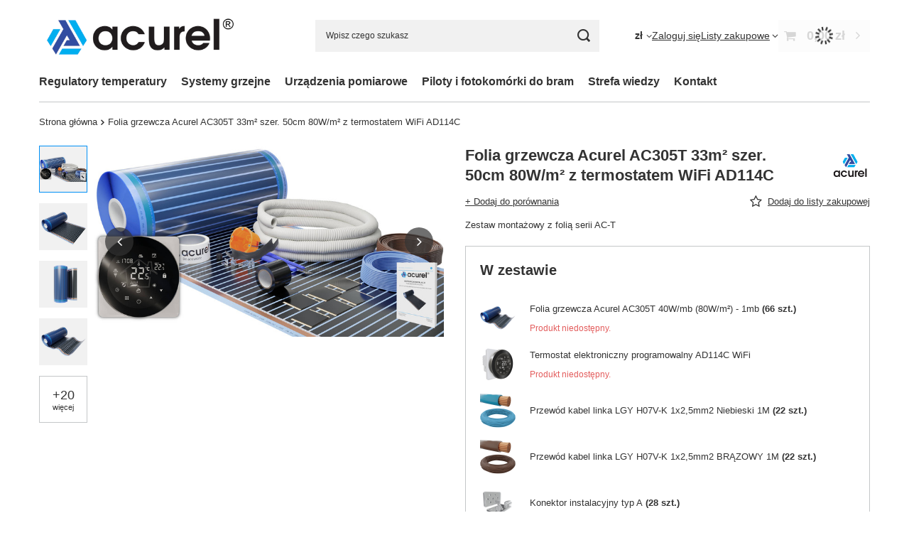

--- FILE ---
content_type: text/html; charset=utf-8
request_url: https://www.acurel.eu/product-pol-4530-Folia-grzewcza-Acurel-AC305T-33m2-szer-50cm-80W-m2-z-termostatem-WiFi-AD114C.html
body_size: 30446
content:
<!DOCTYPE html>
<html lang="pl" class="--vat --gross " ><head><link rel="preload" as="image" fetchpriority="high" href="/hpeciai/0ae9ddb19d67fb8a10999d233cb41cc7/pol_pm_Folia-grzewcza-Acurel-AC305T-33m2-szer-50cm-80W-m2-z-termostatem-WiFi-AD114C-4530_12.jpg"><meta name="viewport" content="initial-scale = 1.0, maximum-scale = 5.0, width=device-width, viewport-fit=cover"><meta http-equiv="Content-Type" content="text/html; charset=utf-8"><meta http-equiv="X-UA-Compatible" content="IE=edge"><title>Folia grzewcza Acurel AC305T 33m² szer. 50cm 80W/m² z termostatem WiFi AD114C 33 m2 |  | elexpress.pl - sklep internetowy</title><meta name="keywords" content="Folia grzewcza Acurel AC305T 33m² szer. 50cm 80W/m² z termostatem WiFi AD114C 33 m2  ACUREL AC-T 80W Model AC305T Moc folii 80W/m2 Powierzchnia grzewcza 33 m2 Długość 66 m Szerokość 50 cm Możliwość cięcia folii co 1 cm Maksymalna temperatura folii ~32 °C Klasa odporności IPX7 Grubość folii grzewczej 0,338 mm Napięcie 230 V Model urządzenia AD114C Typ łączności WiFi Marka Acurel Stan Nowy Rodzaj elektryczne Typ Do mat, folii grzewczych Zasilanie 90-240V AC 50/60Hz Maksymalne obciążenie 16A/230V Zakres regulacji temperatury 1°C - 70°C Zakres regulacji temperatury podłogi 20 - 70°C Zakres regulacji histerezy 0.5°C - 2.5°C Dokładność pomiaru temperatury powietrza 0.5°C Temperatura pracy 0~90°C Kolor Biały / Czarny / Srebrny Czujnik NTC(10k)1% Wymiary 86x86x15mm Sposób montażu podtynkowy / puszka Ø60  AD114C-AC305T-80W-33m2 AD114C-AC305T-80W-33m2 5904013929875 |  | elexpress.pl - sklep internetowy"><meta name="description" content="Folia grzewcza Acurel AC305T 33m² szer. 50cm 80W/m² z termostatem WiFi AD114C 33 m2 | Zestaw montażowy z folią serii AC-T |  | elexpress.pl - sklep internetowy"><link rel="icon" href="/gfx/pol/favicon.ico"><meta name="theme-color" content="#0090f6"><meta name="msapplication-navbutton-color" content="#0090f6"><meta name="apple-mobile-web-app-status-bar-style" content="#0090f6"><link rel="stylesheet" type="text/css" href="/gfx/pol/projector_style.css.gzip?r=1760432640"><style>
							#photos_slider[data-skeleton] .photos__link:before {
								padding-top: calc(min((410/750 * 100%), 410px));
							}
							@media (min-width: 979px) {.photos__slider[data-skeleton] .photos__figure:not(.--nav):first-child .photos__link {
								max-height: 410px;
							}}
						</style><script>var app_shop={urls:{prefix:'data="/gfx/'.replace('data="', '')+'pol/',graphql:'/graphql/v1/'},vars:{meta:{viewportContent:'initial-scale = 1.0, maximum-scale = 5.0, width=device-width, viewport-fit=cover'},priceType:'gross',priceTypeVat:true,productDeliveryTimeAndAvailabilityWithBasket:false,geoipCountryCode:'US',fairShopLogo: { enabled: false, image: '/gfx/standards/safe_light.svg'},currency:{id:'PLN',symbol:'zł',country:'pl',format:'###,##0.00',beforeValue:false,space:true,decimalSeparator:',',groupingSeparator:' '},language:{id:'pol',symbol:'pl',name:'Polski'},omnibus:{enabled:true,rebateCodeActivate:false,hidePercentageDiscounts:false,},},txt:{priceTypeText:' brutto',},fn:{},fnrun:{},files:[],graphql:{}};const getCookieByName=(name)=>{const value=`; ${document.cookie}`;const parts = value.split(`; ${name}=`);if(parts.length === 2) return parts.pop().split(';').shift();return false;};if(getCookieByName('freeeshipping_clicked')){document.documentElement.classList.remove('--freeShipping');}if(getCookieByName('rabateCode_clicked')){document.documentElement.classList.remove('--rabateCode');}function hideClosedBars(){const closedBarsArray=JSON.parse(localStorage.getItem('closedBars'))||[];if(closedBarsArray.length){const styleElement=document.createElement('style');styleElement.textContent=`${closedBarsArray.map((el)=>`#${el}`).join(',')}{display:none !important;}`;document.head.appendChild(styleElement);}}hideClosedBars();</script><meta name="robots" content="index,follow"><meta name="rating" content="general"><meta name="Author" content="www.acurel.eu na bazie IdoSell (www.idosell.com/shop).">
<!-- Begin LoginOptions html -->

<style>
#client_new_social .service_item[data-name="service_Apple"]:before, 
#cookie_login_social_more .service_item[data-name="service_Apple"]:before,
.oscop_contact .oscop_login__service[data-service="Apple"]:before {
    display: block;
    height: 2.6rem;
    content: url('/gfx/standards/apple.svg?r=1743165583');
}
.oscop_contact .oscop_login__service[data-service="Apple"]:before {
    height: auto;
    transform: scale(0.8);
}
#client_new_social .service_item[data-name="service_Apple"]:has(img.service_icon):before,
#cookie_login_social_more .service_item[data-name="service_Apple"]:has(img.service_icon):before,
.oscop_contact .oscop_login__service[data-service="Apple"]:has(img.service_icon):before {
    display: none;
}
</style>

<!-- End LoginOptions html -->

<!-- Open Graph -->
<meta property="og:type" content="website"><meta property="og:url" content="https://www.acurel.eu/product-pol-4530-Folia-grzewcza-Acurel-AC305T-33m2-szer-50cm-80W-m2-z-termostatem-WiFi-AD114C.html
"><meta property="og:title" content="Folia grzewcza Acurel AC305T 33m² szer. 50cm 80W/m² z termostatem WiFi AD114C"><meta property="og:description" content="Zestaw montażowy z folią serii AC-T"><meta property="og:site_name" content="www.acurel.eu"><meta property="og:locale" content="pl_PL"><meta property="og:image" content="https://www.acurel.eu/hpeciai/4e17d6cda69c2074f669978d5a3857cc/pol_pl_Folia-grzewcza-Acurel-AC305T-33m2-szer-50cm-80W-m2-z-termostatem-WiFi-AD114C-4530_12.jpg"><meta property="og:image:width" content="750"><meta property="og:image:height" content="410"><link rel="manifest" href="https://www.acurel.eu/data/include/pwa/6/manifest.json?t=3"><meta name="apple-mobile-web-app-capable" content="yes"><meta name="apple-mobile-web-app-status-bar-style" content="black"><meta name="apple-mobile-web-app-title" content="www.acurel.eu"><link rel="apple-touch-icon" href="/data/include/pwa/6/icon-128.png"><link rel="apple-touch-startup-image" href="/data/include/pwa/6/logo-512.png" /><meta name="msapplication-TileImage" content="/data/include/pwa/6/icon-144.png"><meta name="msapplication-TileColor" content="#2F3BA2"><meta name="msapplication-starturl" content="/"><script type="application/javascript">var _adblock = true;</script><script async src="/data/include/advertising.js"></script><script type="application/javascript">var statusPWA = {
                online: {
                    txt: "Połączono z internetem",
                    bg: "#5fa341"
                },
                offline: {
                    txt: "Brak połączenia z internetem",
                    bg: "#eb5467"
                }
            }</script><script async type="application/javascript" src="/ajax/js/pwa_online_bar.js?v=1&r=6"></script><script type="application/javascript" src="/ajax/js/webpush_subscription.js?v=1&r=4"></script><script type="application/javascript">WebPushHandler.publicKey = 'BOR5hANtQg8wOy2euxgHvViUUOKTJogiE1mpoeKyRmIzXchGqZqEAPbh89WIzl4Bxin6gBio79yh5gQJhUSCVZA=';WebPushHandler.version = '1';WebPushHandler.setPermissionValue();</script><script >
window.dataLayer = window.dataLayer || [];
window.gtag = function gtag() {
dataLayer.push(arguments);
}
gtag('consent', 'default', {
'ad_storage': 'denied',
'analytics_storage': 'denied',
'ad_personalization': 'denied',
'ad_user_data': 'denied',
'wait_for_update': 500
});

gtag('set', 'ads_data_redaction', true);
</script><script id="iaiscript_1" data-requirements="W10=" data-ga4_sel="ga4script">
window.iaiscript_1 = `<${'script'}  class='google_consent_mode_update'>
gtag('consent', 'update', {
'ad_storage': 'granted',
'analytics_storage': 'granted',
'ad_personalization': 'granted',
'ad_user_data': 'granted'
});
</${'script'}>`;
</script>
<!-- End Open Graph -->

<link rel="canonical" href="https://www.acurel.eu/product-pol-4530-Folia-grzewcza-Acurel-AC305T-33m2-szer-50cm-80W-m2-z-termostatem-WiFi-AD114C.html" />

                <!-- Global site tag (gtag.js) -->
                <script  async src="https://www.googletagmanager.com/gtag/js?id=AW-11061009975"></script>
                <script >
                    window.dataLayer = window.dataLayer || [];
                    window.gtag = function gtag(){dataLayer.push(arguments);}
                    gtag('js', new Date());
                    
                    gtag('config', 'AW-11061009975', {"allow_enhanced_conversions":true});

                </script>
                
<!-- Begin additional html or js -->


<!--50|6|36-->
<script type="application/ld+json">
{
	"@context": "https://schema.org",
	"@type": "LocalBusiness",
	"name": "ACUREL Sp. z o.o. ",
	"address": {
		"@type": "PostalAddress",
		"streetAddress": "Białostocka 34",
		"addressLocality": "Mońki",
		"addressRegion": "woj. podlaskie",
		"postalCode": "19-100"
	},
	"image": "https://www.acurel.eu/data/gfx/mask/pol/logo_6_big.png",
	"email": "acurel@acurel.eu",
	"telePhone": "85 30 67 222",
	"url": "https://www.acurel.eu/",
	"priceRange":"$"

}
</script>

<!-- Google tag (gtag.js) -->
<script async src="https://www.googletagmanager.com/gtag/js?id=G-L8WL3G2KQG"></script>
<script>
window.dataLayer = window.dataLayer || [];
function gtag(){dataLayer.push(arguments);}
gtag('js', new Date());
gtag('config', 'G-L8WL3G2KQG');
</script>
<!--51|6|36-->
<script>

let pageURI = location.pathname + location.search;
const metaKeywords = document.querySelector('meta[name="keywords"]');

if(metaKeywords) {
    metaKeywords.remove();
}

if(document.title.includes(' - Acurel')) {

} else {
    document.title = document.title + ' - Acurel';
}

</script>

<!-- End additional html or js -->
                <script>
                if (window.ApplePaySession && window.ApplePaySession.canMakePayments()) {
                    var applePayAvailabilityExpires = new Date();
                    applePayAvailabilityExpires.setTime(applePayAvailabilityExpires.getTime() + 2592000000); //30 days
                    document.cookie = 'applePayAvailability=yes; expires=' + applePayAvailabilityExpires.toUTCString() + '; path=/;secure;'
                    var scriptAppleJs = document.createElement('script');
                    scriptAppleJs.src = "/ajax/js/apple.js?v=3";
                    if (document.readyState === "interactive" || document.readyState === "complete") {
                          document.body.append(scriptAppleJs);
                    } else {
                        document.addEventListener("DOMContentLoaded", () => {
                            document.body.append(scriptAppleJs);
                        });  
                    }
                } else {
                    document.cookie = 'applePayAvailability=no; path=/;secure;'
                }
                </script>
                                <script>
                var listenerFn = function(event) {
                    if (event.origin !== "https://payment.idosell.com")
                        return;
                    
                    var isString = (typeof event.data === 'string' || event.data instanceof String);
                    if (!isString) return;
                    try {
                        var eventData = JSON.parse(event.data);
                    } catch (e) {
                        return;
                    }
                    if (!eventData) { return; }                                            
                    if (eventData.isError) { return; }
                    if (eventData.action != 'isReadyToPay') {return; }
                    
                    if (eventData.result.result && eventData.result.paymentMethodPresent) {
                        var googlePayAvailabilityExpires = new Date();
                        googlePayAvailabilityExpires.setTime(googlePayAvailabilityExpires.getTime() + 2592000000); //30 days
                        document.cookie = 'googlePayAvailability=yes; expires=' + googlePayAvailabilityExpires.toUTCString() + '; path=/;secure;'
                    } else {
                        document.cookie = 'googlePayAvailability=no; path=/;secure;'
                    }                                            
                }     
                if (!window.isAdded)
                {                                        
                    if (window.oldListener != null) {
                         window.removeEventListener('message', window.oldListener);
                    }                        
                    window.addEventListener('message', listenerFn);
                    window.oldListener = listenerFn;                                      
                       
                    const iframe = document.createElement('iframe');
                    iframe.src = "https://payment.idosell.com/assets/html/checkGooglePayAvailability.html?origin=https%3A%2F%2Fwww.acurel.eu";
                    iframe.style.display = 'none';                                            

                    if (document.readyState === "interactive" || document.readyState === "complete") {
                          if (!window.isAdded) {
                              window.isAdded = true;
                              document.body.append(iframe);
                          }
                    } else {
                        document.addEventListener("DOMContentLoaded", () => {
                            if (!window.isAdded) {
                              window.isAdded = true;
                              document.body.append(iframe);
                          }
                        });  
                    }  
                }
                </script>
                <script>let paypalDate = new Date();
                    paypalDate.setTime(paypalDate.getTime() + 86400000);
                    document.cookie = 'payPalAvailability_PLN=-1; expires=' + paypalDate.getTime() + '; path=/; secure';
                </script><script src="/data/gzipFile/expressCheckout.js.gz"></script><script src="/inPost/inpostPay.js"></script><script type="text/javascript" src="/expressCheckout/smileCheckout.php?v=3"></script><style>express-checkout:not(:defined){-webkit-appearance:none;background:0 0;display:block !important;outline:0;width:100%;min-height:48px;position:relative}</style></head><body><div id="container" class="projector_page container max-width-1200"><header class=" commercial_banner"><script class="ajaxLoad">app_shop.vars.vat_registered="true";app_shop.vars.currency_format="###,##0.00";app_shop.vars.currency_before_value=false;app_shop.vars.currency_space=true;app_shop.vars.symbol="zł";app_shop.vars.id="PLN";app_shop.vars.baseurl="http://www.acurel.eu/";app_shop.vars.sslurl="https://www.acurel.eu/";app_shop.vars.curr_url="%2Fproduct-pol-4530-Folia-grzewcza-Acurel-AC305T-33m2-szer-50cm-80W-m2-z-termostatem-WiFi-AD114C.html";var currency_decimal_separator=',';var currency_grouping_separator=' ';app_shop.vars.blacklist_extension=["exe","com","swf","js","php"];app_shop.vars.blacklist_mime=["application/javascript","application/octet-stream","message/http","text/javascript","application/x-deb","application/x-javascript","application/x-shockwave-flash","application/x-msdownload"];app_shop.urls.contact="/contact-pol.html";</script><div id="viewType" style="display:none"></div><div id="menu_skip" class="menu_skip"><a href="#layout" class="btn --outline --medium menu_skip__link --layout">Przejdź do zawartości strony</a><a href="#menu_categories" class="btn --outline --medium menu_skip__link --menu">Przejdź do kategorii</a></div><div id="logo" class="d-flex align-items-center" data-bg="/data/gfx/mask/pol/top_6_big.jpg"><a href="https://www.acurel.eu" target="_self" aria-label="Logo sklepu"><img src="/data/gfx/mask/pol/logo_6_big.png" alt="Acurel" width="900" height="303"></a></div><form action="https://www.acurel.eu/search.php" method="get" id="menu_search" class="menu_search"><a href="#showSearchForm" class="menu_search__mobile" aria-label="Szukaj"></a><div class="menu_search__block"><div class="menu_search__item --input"><input class="menu_search__input" type="text" name="text" autocomplete="off" placeholder="Wpisz czego szukasz" aria-label="Wpisz czego szukasz"><button class="menu_search__submit" type="submit" aria-label="Szukaj"></button></div><div class="menu_search__item --results search_result"></div></div></form><div id="menu_top" class="menu_top"><div id="menu_settings" class="align-items-center justify-content-center justify-content-lg-end"><div class="open_trigger" tabindex="0" aria-label="Kliknij, aby zmienić walutę, kraj dostawy"><span class="d-none d-md-inline-block flag_txt">zł</span><div class="menu_settings_wrapper d-md-none"><div class="menu_settings_inline"><div class="menu_settings_header">
									Język i waluta:
								</div><div class="menu_settings_content"><span class="menu_settings_flag flag flag_pol"></span><strong class="menu_settings_value"><span class="menu_settings_language">pl</span><span> | </span><span class="menu_settings_currency">zł</span></strong></div></div><div class="menu_settings_inline"><div class="menu_settings_header">
									Dostawa do:
								</div><div class="menu_settings_content"><strong class="menu_settings_value">Polska</strong></div></div></div><i class="icon-angle-down d-none d-md-inline-block"></i></div><form action="https://www.acurel.eu/settings.php" method="post"><ul><li><div class="form-group"><span for="menu_settings_curr">Waluta</span><div class="select-after"><select class="form-control" name="curr" id="menu_settings_curr" aria-label="Waluta"><option value="PLN" selected>zł</option><option value="EUR">€ (1 zł = 0.2364€)
																</option><option value="CZK">Kč (1 zł = 5.7208Kč)
																</option><option value="USD">$ (1 zł = 0.2761$)
																</option><option value="GBP">£ (1 zł = 0.2069£)
																</option></select></div></div><div class="form-group"><span for="menu_settings_country">Dostawa do</span><div class="select-after"><select class="form-control" name="country" id="menu_settings_country" aria-label="Dostawa do"><option value="1143020016">Austria</option><option value="1143020022">Belgia</option><option value="1143020033">Bułgaria</option><option value="1143020038">Chorwacja</option><option value="1143020041">Czechy</option><option value="1143020042">Dania</option><option value="1143020057">Francja</option><option value="1143020075">Hiszpania</option><option value="1143020083">Irlandia</option><option value="1143020116">Litwa</option><option value="1143020118">Łotwa</option><option value="1143020117">Luksembourg</option><option value="1143020143">Niemcy</option><option selected value="1143020003">Polska</option><option value="1143020163">Portugalia</option><option value="1143020169">Rumunia</option><option value="1143020182">Słowacja</option><option value="1143020183">Słowenia</option><option value="1143020186">Stany Zjednoczone</option></select></div></div></li><li class="buttons"><button class="btn --solid --large" type="submit">
									Zastosuj zmiany
								</button></li></ul></form></div><div class="account_links"><a class="account_links__item" href="https://www.acurel.eu/login.php"><span class="account_links__text --logged-out">Zaloguj się</span></a></div><div class="shopping_list_top" data-empty="true"><a href="https://www.acurel.eu/pl/shoppinglist/" class="wishlist_link slt_link --empty" aria-label="Listy zakupowe"><span class="slt_link__text">Listy zakupowe</span></a><div class="slt_lists"><ul class="slt_lists__nav"><li class="slt_lists__nav_item" data-list_skeleton="true" data-list_id="true" data-shared="true"><a href="#" class="slt_lists__nav_link" data-list_href="true"><span class="slt_lists__nav_name" data-list_name="true"></span><span class="slt_lists__count" data-list_count="true">0</span></a></li><li class="slt_lists__nav_item --empty"><a class="slt_lists__nav_link --empty" href="https://www.acurel.eu/pl/shoppinglist/"><span class="slt_lists__nav_name" data-list_name="true">Lista zakupowa</span><span class="slt_lists__count" data-list_count="true">0</span></a></li></ul></div></div><div id="menu_basket" class="topBasket --skeleton"><a href="/basketedit.php" class="topBasket__sub" aria-label="Wartość koszyka: 0,00 zł"><span class="badge badge-info" aria-hidden="true"></span><strong class="topBasket__price">0,00 zł</strong></a><div class="topBasket__details --products" style="display: none;"><div class="topBasket__block --labels"><span class="topBasket__item --name">Produkt</span><span class="topBasket__item --sum">Ilość</span><span class="topBasket__item --prices">Cena</span></div><div class="topBasket__block --products"></div><div class="topBasket__block --oneclick topBasket_oneclick" data-lang="pol"><div class="topBasket_oneclick__label"><span class="topBasket_oneclick__text --fast">Szybkie zakupy <strong>1-Click</strong></span><span class="topBasket_oneclick__text --registration"> (bez rejestracji)</span></div><div class="topBasket_oneclick__items"><span class="topBasket_oneclick__item --googlePay" title="Google Pay"><img class="topBasket_oneclick__icon" src="/panel/gfx/payment_forms/237.png" alt="Google Pay"></span></div></div></div><div class="topBasket__details --shipping" style="display: none;"><span class="topBasket__name">Koszt dostawy od</span><span id="shipppingCost"></span></div><script>
				app_shop.vars.cache_html = true;
			</script></div></div><nav id="menu_categories" class="wide" aria-label="Kategorie główne"><button type="button" class="navbar-toggler" aria-label="Menu"><i class="icon-reorder"></i></button><div class="navbar-collapse" id="menu_navbar"><ul class="navbar-nav mx-md-n2"><li class="nav-item"><span class="nav-link-wrapper"><a  href="/pol_m_Regulatory-temperatury-1002.html" target="_self" title="Regulatory temperatury" class="nav-link --l1" >Regulatory temperatury</a><button class="nav-link-expand" type="button" aria-label="Regulatory temperatury, Menu"></button></span><ul class="navbar-subnav"><li class="nav-header"><a href="#backLink" class="nav-header__backLink" aria-label="Wróć"><i class="icon-angle-left"></i></a><a  href="/pol_m_Regulatory-temperatury-1002.html" target="_self" title="Regulatory temperatury" class="nav-link --l1" >Regulatory temperatury</a></li><li class="nav-item empty"><a  href="/pol_m_Regulatory-temperatury_Ogrzewanie-elektryczne-1102.html" target="_self" title="Ogrzewanie elektryczne" class="nav-link --l2" >Ogrzewanie elektryczne</a></li><li class="nav-item"><a  href="/pol_m_Regulatory-temperatury_Glowice-termostatyczne-1104.html" target="_self" title="Głowice termostatyczne" class="nav-link --l2" >Głowice termostatyczne</a><ul class="navbar-subsubnav"><li class="nav-header"><a href="#backLink" class="nav-header__backLink" aria-label="Wróć"><i class="icon-angle-left"></i></a><a  href="/pol_m_Regulatory-temperatury_Glowice-termostatyczne-1104.html" target="_self" title="Głowice termostatyczne" class="nav-link --l2" >Głowice termostatyczne</a></li><li class="nav-item"><a  href="/pol_m_Regulatory-temperatury_Glowice-termostatyczne_Akcesoria-1105.html" target="_self" title="Akcesoria" class="nav-link --l3" >Akcesoria</a></li></ul></li><li class="nav-item"><a  href="/pol_m_Regulatory-temperatury_System-ogrzewania-wodnego-1157.html" target="_self" title="System ogrzewania wodnego" class="nav-link --l2" >System ogrzewania wodnego</a><ul class="navbar-subsubnav"><li class="nav-header"><a href="#backLink" class="nav-header__backLink" aria-label="Wróć"><i class="icon-angle-left"></i></a><a  href="/pol_m_Regulatory-temperatury_System-ogrzewania-wodnego-1157.html" target="_self" title="System ogrzewania wodnego" class="nav-link --l2" >System ogrzewania wodnego</a></li><li class="nav-item"><a  href="/pol_m_Regulatory-temperatury_System-ogrzewania-wodnego_Listwy-sterujace-1218.html" target="_self" title="Listwy sterujące" class="nav-link --l3" >Listwy sterujące</a></li><li class="nav-item"><a  href="/pol_m_Regulatory-temperatury_System-ogrzewania-wodnego_Regulatory-pokojowe-1219.html" target="_self" title="Regulatory pokojowe" class="nav-link --l3" >Regulatory pokojowe</a></li><li class="nav-item"><a  href="/pol_m_Regulatory-temperatury_System-ogrzewania-wodnego_Silowniki-1217.html" target="_self" title="Siłowniki" class="nav-link --l3" >Siłowniki</a></li><li class="nav-item"><a  href="/pol_m_Regulatory-temperatury_System-ogrzewania-wodnego_Zestawy-grzewcze-1220.html" target="_self" title="Zestawy grzewcze" class="nav-link --l3" >Zestawy grzewcze</a></li></ul></li><li class="nav-item empty"><a  href="/pol_m_Regulatory-temperatury_Regulator-klimakonwektorow-1103.html" target="_self" title="Regulator klimakonwektorów" class="nav-link --l2" >Regulator klimakonwektorów</a></li></ul></li><li class="nav-item"><span class="nav-link-wrapper"><a  href="/pol_m_Systemy-grzejne-1194.html" target="_self" title="Systemy grzejne" class="nav-link --l1" >Systemy grzejne</a><button class="nav-link-expand" type="button" aria-label="Systemy grzejne, Menu"></button></span><ul class="navbar-subnav"><li class="nav-header"><a href="#backLink" class="nav-header__backLink" aria-label="Wróć"><i class="icon-angle-left"></i></a><a  href="/pol_m_Systemy-grzejne-1194.html" target="_self" title="Systemy grzejne" class="nav-link --l1" >Systemy grzejne</a></li><li class="nav-item"><a  href="/pol_m_Systemy-grzejne_Folia-Grzewcza-1057.html" target="_self" title="Folia Grzewcza" class="nav-link --l2" >Folia Grzewcza</a><ul class="navbar-subsubnav"><li class="nav-header"><a href="#backLink" class="nav-header__backLink" aria-label="Wróć"><i class="icon-angle-left"></i></a><a  href="/pol_m_Systemy-grzejne_Folia-Grzewcza-1057.html" target="_self" title="Folia Grzewcza" class="nav-link --l2" >Folia Grzewcza</a></li><li class="nav-item"><a  href="/pol_m_Systemy-grzejne_Folia-Grzewcza_Folia-Grzewcza-na-metry-1059.html" target="_self" title="Folia Grzewcza na metry" class="nav-link --l3" >Folia Grzewcza na metry</a></li><li class="nav-item"><a  href="/pol_m_Systemy-grzejne_Folia-Grzewcza_Folia-Grzewcza-w-rolkach-1061.html" target="_self" title="Folia Grzewcza w rolkach" class="nav-link --l3" >Folia Grzewcza w rolkach</a></li></ul></li><li class="nav-item"><a  href="/pol_m_Systemy-grzejne_Folia-Grzewcza-w-Zestawach-1056.html" target="_self" title="Folia Grzewcza w Zestawach" class="nav-link --l2" >Folia Grzewcza w Zestawach</a><ul class="navbar-subsubnav"><li class="nav-header"><a href="#backLink" class="nav-header__backLink" aria-label="Wróć"><i class="icon-angle-left"></i></a><a  href="/pol_m_Systemy-grzejne_Folia-Grzewcza-w-Zestawach-1056.html" target="_self" title="Folia Grzewcza w Zestawach" class="nav-link --l2" >Folia Grzewcza w Zestawach</a></li><li class="nav-item"><a  href="/pol_m_Systemy-grzejne_Folia-Grzewcza-w-Zestawach_Zestaw-Folii-Grzewczej-PREMIUM-EVO-z-termostatem-1200.html" target="_self" title="Zestaw Folii Grzewczej PREMIUM EVO z termostatem" class="nav-link --l3" >Zestaw Folii Grzewczej PREMIUM EVO z termostatem</a></li><li class="nav-item"><a  href="/pol_m_Systemy-grzejne_Folia-Grzewcza-w-Zestawach_Zestaw-Folii-Grzewczej-STANDARD-z-termostatem-1058.html" target="_self" title="Zestaw Folii Grzewczej STANDARD z termostatem" class="nav-link --l3" >Zestaw Folii Grzewczej STANDARD z termostatem</a></li><li class="nav-item"><a  href="/pol_m_Systemy-grzejne_Folia-Grzewcza-w-Zestawach_Zestaw-Folii-Grzewczej-PREMIUM-z-termostatem-1074.html" target="_self" title="Zestaw Folii Grzewczej PREMIUM z termostatem" class="nav-link --l3" >Zestaw Folii Grzewczej PREMIUM z termostatem</a></li><li class="nav-item"><a  href="/pol_m_Systemy-grzejne_Folia-Grzewcza-w-Zestawach_Zestaw-Folii-Grzewczej-bez-termostatu-1060.html" target="_self" title="Zestaw Folii Grzewczej bez termostatu" class="nav-link --l3" >Zestaw Folii Grzewczej bez termostatu</a></li></ul></li><li class="nav-item"><a  href="/pol_m_Systemy-grzejne_Akcesoria-montazowe-do-Folii-Grzewczej-1064.html" target="_self" title="Akcesoria montażowe do Folii Grzewczej" class="nav-link --l2" >Akcesoria montażowe do Folii Grzewczej</a><ul class="navbar-subsubnav"><li class="nav-header"><a href="#backLink" class="nav-header__backLink" aria-label="Wróć"><i class="icon-angle-left"></i></a><a  href="/pol_m_Systemy-grzejne_Akcesoria-montazowe-do-Folii-Grzewczej-1064.html" target="_self" title="Akcesoria montażowe do Folii Grzewczej" class="nav-link --l2" >Akcesoria montażowe do Folii Grzewczej</a></li><li class="nav-item"><a  href="/pol_m_Systemy-grzejne_Akcesoria-montazowe-do-Folii-Grzewczej_Plyty-izolacyjne-1203.html" target="_self" title="Płyty izolacyjne" class="nav-link --l3" >Płyty izolacyjne</a></li><li class="nav-item"><a  href="/pol_m_Systemy-grzejne_Akcesoria-montazowe-do-Folii-Grzewczej_Folie-paroizolacyjne-1066.html" target="_self" title="Folie paroizolacyjne" class="nav-link --l3" >Folie paroizolacyjne</a></li><li class="nav-item"><a  href="/pol_m_Systemy-grzejne_Akcesoria-montazowe-do-Folii-Grzewczej_Konektory-i-zestawy-przylaczeniowe-1068.html" target="_self" title="Konektory i zestawy przyłączeniowe " class="nav-link --l3" >Konektory i zestawy przyłączeniowe </a></li><li class="nav-item"><a  href="/pol_m_Systemy-grzejne_Akcesoria-montazowe-do-Folii-Grzewczej_Tasmy-izolacyjne-i-samoprzylepne-1069.html" target="_self" title="Taśmy izolacyjne i samoprzylepne" class="nav-link --l3" >Taśmy izolacyjne i samoprzylepne</a></li><li class="nav-item"><a  href="/pol_m_Systemy-grzejne_Akcesoria-montazowe-do-Folii-Grzewczej_Siatka-ze-stali-nierdzewnej-1070.html" target="_self" title="Siatka ze stali nierdzewnej" class="nav-link --l3" >Siatka ze stali nierdzewnej</a></li><li class="nav-item"><a  href="/pol_m_Systemy-grzejne_Akcesoria-montazowe-do-Folii-Grzewczej_Przewody-elektryczne-1071.html" target="_self" title="Przewody elektryczne" class="nav-link --l3" >Przewody elektryczne</a></li><li class="nav-item"><a  href="/pol_m_Systemy-grzejne_Akcesoria-montazowe-do-Folii-Grzewczej_Puszki-i-peszle-1072.html" target="_self" title="Puszki i peszle" class="nav-link --l3" >Puszki i peszle</a></li><li class="nav-item"><a  href="/pol_m_Systemy-grzejne_Akcesoria-montazowe-do-Folii-Grzewczej_Klej-do-folii-grzewczej-1073.html" target="_self" title="Klej do folii grzewczej" class="nav-link --l3" >Klej do folii grzewczej</a></li><li class="nav-item"><a  href="/pol_m_Systemy-grzejne_Akcesoria-montazowe-do-Folii-Grzewczej_Kleszcze-zaciskowe-1124.html" target="_self" title="Kleszcze zaciskowe" class="nav-link --l3" >Kleszcze zaciskowe</a></li><li class="nav-item"><a  href="/pol_m_Systemy-grzejne_Akcesoria-montazowe-do-Folii-Grzewczej_Czujniki-temperatury-1133.html" target="_self" title="Czujniki temperatury" class="nav-link --l3" >Czujniki temperatury</a></li></ul></li><li class="nav-item"><a  href="/pol_m_Systemy-grzejne_Mata-grzewcza-pod-plytki-1075.html" target="_self" title="Mata grzewcza pod płytki" class="nav-link --l2" >Mata grzewcza pod płytki</a><ul class="navbar-subsubnav"><li class="nav-header"><a href="#backLink" class="nav-header__backLink" aria-label="Wróć"><i class="icon-angle-left"></i></a><a  href="/pol_m_Systemy-grzejne_Mata-grzewcza-pod-plytki-1075.html" target="_self" title="Mata grzewcza pod płytki" class="nav-link --l2" >Mata grzewcza pod płytki</a></li><li class="nav-item"><a  href="/pol_m_Systemy-grzejne_Mata-grzewcza-pod-plytki_Mata-Grzewcza-na-metry-1077.html" target="_self" title="Mata Grzewcza na metry" class="nav-link --l3" >Mata Grzewcza na metry</a></li><li class="nav-item"><a  href="/pol_m_Systemy-grzejne_Mata-grzewcza-pod-plytki_Zestaw-Maty-Grzewczej-z-termostatem-1085.html" target="_self" title="Zestaw Maty Grzewczej z termostatem" class="nav-link --l3" >Zestaw Maty Grzewczej z termostatem</a></li><li class="nav-item"><a  href="/pol_m_Systemy-grzejne_Mata-grzewcza-pod-plytki_Zestaw-Maty-Grzewczej-z-termostatem-Wi-Fi-1092.html" target="_self" title="Zestaw Maty Grzewczej z termostatem Wi-Fi" class="nav-link --l3" >Zestaw Maty Grzewczej z termostatem Wi-Fi</a></li></ul></li><li class="nav-item"><a  href="/pol_m_Systemy-grzejne_Akcesoria-montazowe-do-Maty-Grzewczej-1086.html" target="_self" title="Akcesoria montażowe do Maty Grzewczej" class="nav-link --l2" >Akcesoria montażowe do Maty Grzewczej</a><ul class="navbar-subsubnav"><li class="nav-header"><a href="#backLink" class="nav-header__backLink" aria-label="Wróć"><i class="icon-angle-left"></i></a><a  href="/pol_m_Systemy-grzejne_Akcesoria-montazowe-do-Maty-Grzewczej-1086.html" target="_self" title="Akcesoria montażowe do Maty Grzewczej" class="nav-link --l2" >Akcesoria montażowe do Maty Grzewczej</a></li><li class="nav-item"><a  href="/pol_m_Systemy-grzejne_Akcesoria-montazowe-do-Maty-Grzewczej_Plyty-izolacyjne-1204.html" target="_self" title="Płyty izolacyjne" class="nav-link --l3" >Płyty izolacyjne</a></li><li class="nav-item"><a  href="/pol_m_Systemy-grzejne_Akcesoria-montazowe-do-Maty-Grzewczej_Luk-prowadzacy-1091.html" target="_self" title="Łuk prowadzący" class="nav-link --l3" >Łuk prowadzący</a></li><li class="nav-item"><a  href="/pol_m_Systemy-grzejne_Akcesoria-montazowe-do-Maty-Grzewczej_Puszki-i-peszle-1089.html" target="_self" title="Puszki i peszle" class="nav-link --l3" >Puszki i peszle</a></li><li class="nav-item"><a  href="/pol_m_Systemy-grzejne_Akcesoria-montazowe-do-Maty-Grzewczej_Rurka-ochronna-1090.html" target="_self" title="Rurka ochronna" class="nav-link --l3" >Rurka ochronna</a></li><li class="nav-item"><a  href="/pol_m_Systemy-grzejne_Akcesoria-montazowe-do-Maty-Grzewczej_Zestaw-montazowy-1126.html" target="_self" title="Zestaw montażowy" class="nav-link --l3" >Zestaw montażowy</a></li><li class="nav-item"><a  href="/pol_m_Systemy-grzejne_Akcesoria-montazowe-do-Maty-Grzewczej_Czujniki-temperatury-1134.html" target="_self" title="Czujniki temperatury" class="nav-link --l3" >Czujniki temperatury</a></li></ul></li><li class="nav-item empty"><a  href="/pol_m_Systemy-grzejne_Kable-grzewcze-1125.html" target="_self" title="Kable grzewcze" class="nav-link --l2" >Kable grzewcze</a></li></ul></li><li class="nav-item"><span class="nav-link-wrapper"><a  href="/pol_m_Urzadzenia-pomiarowe-1111.html" target="_self" title="Urządzenia pomiarowe" class="nav-link --l1" >Urządzenia pomiarowe</a><button class="nav-link-expand" type="button" aria-label="Urządzenia pomiarowe, Menu"></button></span><ul class="navbar-subnav"><li class="nav-header"><a href="#backLink" class="nav-header__backLink" aria-label="Wróć"><i class="icon-angle-left"></i></a><a  href="/pol_m_Urzadzenia-pomiarowe-1111.html" target="_self" title="Urządzenia pomiarowe" class="nav-link --l1" >Urządzenia pomiarowe</a></li><li class="nav-item empty"><a  href="/pol_m_Urzadzenia-pomiarowe_Decybelomierze-1210.html" target="_self" title="Decybelomierze" class="nav-link --l2" >Decybelomierze</a></li><li class="nav-item empty"><a  href="/pol_m_Urzadzenia-pomiarowe_Detektory-gazu-1207.html" target="_self" title="Detektory gazu" class="nav-link --l2" >Detektory gazu</a></li><li class="nav-item empty"><a  href="/pol_m_Urzadzenia-pomiarowe_Kamery-termowizyjne-1112.html" target="_self" title="Kamery termowizyjne" class="nav-link --l2" >Kamery termowizyjne</a></li><li class="nav-item empty"><a  href="/pol_m_Urzadzenia-pomiarowe_Mierniki-cegowe-1208.html" target="_self" title="Mierniki cęgowe" class="nav-link --l2" >Mierniki cęgowe</a></li><li class="nav-item empty"><a  href="/pol_m_Urzadzenia-pomiarowe_Multimetry-cyfrowe-1132.html" target="_self" title="Multimetry cyfrowe" class="nav-link --l2" >Multimetry cyfrowe</a></li><li class="nav-item empty"><a  href="/pol_m_Urzadzenia-pomiarowe_Mierniki-pola-elektromagnetycznego-1211.html" target="_self" title="Mierniki pola elektromagnetycznego" class="nav-link --l2" >Mierniki pola elektromagnetycznego</a></li><li class="nav-item empty"><a  href="/pol_m_Urzadzenia-pomiarowe_Stacje-pogodowe-1214.html" target="_self" title="Stacje pogodowe" class="nav-link --l2" >Stacje pogodowe</a></li><li class="nav-item empty"><a  href="/pol_m_Urzadzenia-pomiarowe_Termometry-do-zywnosci-1215.html" target="_self" title="Termometry do żywności" class="nav-link --l2" >Termometry do żywności</a></li><li class="nav-item empty"><a  href="/pol_m_Urzadzenia-pomiarowe_Testery-1213.html" target="_self" title="Testery" class="nav-link --l2" >Testery</a></li><li class="nav-item empty"><a  href="/pol_m_Urzadzenia-pomiarowe_Testery-sieci-1216.html" target="_self" title="Testery sieci" class="nav-link --l2" >Testery sieci</a></li><li class="nav-item empty"><a  href="/pol_m_Urzadzenia-pomiarowe_Wiatromierze-1209.html" target="_self" title="Wiatromierze" class="nav-link --l2" >Wiatromierze</a></li><li class="nav-item empty"><a  href="/pol_m_Urzadzenia-pomiarowe_Wilgotnosciomierze-1212.html" target="_self" title="Wilgotnościomierze" class="nav-link --l2" >Wilgotnościomierze</a></li></ul></li><li class="nav-item"><span class="nav-link-wrapper"><a  href="/pol_m_Piloty-i-fotokomorki-do-bram-1195.html" target="_self" title="Piloty i fotokomórki do bram" class="nav-link --l1" >Piloty i fotokomórki do bram</a><button class="nav-link-expand" type="button" aria-label="Piloty i fotokomórki do bram, Menu"></button></span><ul class="navbar-subnav"><li class="nav-header"><a href="#backLink" class="nav-header__backLink" aria-label="Wróć"><i class="icon-angle-left"></i></a><a  href="/pol_m_Piloty-i-fotokomorki-do-bram-1195.html" target="_self" title="Piloty i fotokomórki do bram" class="nav-link --l1" >Piloty i fotokomórki do bram</a></li><li class="nav-item empty"><a  href="/pol_m_Piloty-i-fotokomorki-do-bram_Piloty-do-bram-1196.html" target="_self" title="Piloty do bram" class="nav-link --l2" >Piloty do bram</a></li><li class="nav-item empty"><a  href="/pol_m_Piloty-i-fotokomorki-do-bram_Fotokomorki-do-bram-1197.html" target="_self" title="Fotokomórki do bram" class="nav-link --l2" >Fotokomórki do bram</a></li><li class="nav-item empty"><a  href="/pol_m_Piloty-i-fotokomorki-do-bram_Radiolinie-1198.html" target="_self" title="Radiolinie" class="nav-link --l2" >Radiolinie</a></li><li class="nav-item empty"><a  href="/pol_m_Piloty-i-fotokomorki-do-bram_Zestawy-1199.html" target="_self" title="Zestawy" class="nav-link --l2" >Zestawy</a></li></ul></li><li class="nav-item"><span class="nav-link-wrapper"><span title="Strefa wiedzy" class="nav-link --l1" >Strefa wiedzy</span><button class="nav-link-expand" type="button" aria-label="Strefa wiedzy, Menu"></button></span><ul class="navbar-subnav"><li class="nav-header"><a href="#backLink" class="nav-header__backLink" aria-label="Wróć"><i class="icon-angle-left"></i></a><span title="Strefa wiedzy" class="nav-link --l1" >Strefa wiedzy</span></li><li class="nav-item empty"><a  href="blog-pol.phtml" target="_self" title="Blog" class="nav-link --l2" >Blog</a></li><li class="nav-item empty"><a  href="Strefa-Wiedzy-Folie-Grzewcze-ccms-pol-78.html" target="_self" title="Folia grzewcza" class="nav-link --l2" >Folia grzewcza</a></li><li class="nav-item empty"><a  href="Strefa-Wiedzy-Mata-Grzewcza-ccms-pol-97.html" target="_self" title="Mata grzewcza" class="nav-link --l2" >Mata grzewcza</a></li><li class="nav-item empty"><a  href="CERTYFIKATY-ccms-pol-122.html" target="_self" title="Certyfikaty" class="nav-link --l2" >Certyfikaty</a></li><li class="nav-item empty"><a  href="/Instrukcje-obslugi-ccms-pol-95.html" target="_self" title="Instrukcje obsługi" class="nav-link --l2" >Instrukcje obsługi</a></li><li class="nav-item empty"><a  href="FAQ-Najczesciej-zadawane-pytania-ccms-pol-92.html" target="_self" title="FAQ: Najczęściej zadawane pytania" class="nav-link --l2" >FAQ: Najczęściej zadawane pytania</a></li></ul></li><li class="nav-item"><span class="nav-link-wrapper"><a  href="/contact-pol.html" target="_self" title="Kontakt" class="nav-link --l1" >Kontakt</a></span></li></ul></div></nav><div id="breadcrumbs" class="breadcrumbs"><div class="back_button"><button id="back_button"><i class="icon-angle-left"></i> Wstecz</button></div><nav class="list_wrapper" aria-label="Nawigacja okruszkowa"><ol><li class="bc-main"><span><a href="/">Strona główna</a></span></li><li class="bc-active bc-product-name" aria-current="page"><span>Folia grzewcza Acurel AC305T 33m² szer. 50cm 80W/m² z termostatem WiFi AD114C</span></li></ol></nav></div></header><div id="layout" class="row clearfix"><aside class="col-3"><section class="shopping_list_menu"><div class="shopping_list_menu__block --lists slm_lists" data-empty="true"><a href="#showShoppingLists" class="slm_lists__label">Listy zakupowe</a><ul class="slm_lists__nav"><li class="slm_lists__nav_item" data-list_skeleton="true" data-list_id="true" data-shared="true"><a href="#" class="slm_lists__nav_link" data-list_href="true"><span class="slm_lists__nav_name" data-list_name="true"></span><span class="slm_lists__count" data-list_count="true">0</span></a></li><li class="slm_lists__nav_header"><a href="#hidehoppingLists" class="slm_lists__label"><span class="sr-only">Wróć</span>Listy zakupowe</a></li><li class="slm_lists__nav_item --empty"><a class="slm_lists__nav_link --empty" href="https://www.acurel.eu/pl/shoppinglist/"><span class="slm_lists__nav_name" data-list_name="true">Lista zakupowa</span><span class="sr-only">ilość produktów: </span><span class="slm_lists__count" data-list_count="true">0</span></a></li></ul><a href="#manage" class="slm_lists__manage d-none align-items-center d-md-flex">Zarządzaj listami</a></div><div class="shopping_list_menu__block --bought slm_bought"><a class="slm_bought__link d-flex" href="https://www.acurel.eu/products-bought.php">
				Lista dotychczas zamówionych produktów
			</a></div><div class="shopping_list_menu__block --info slm_info"><strong class="slm_info__label d-block mb-3">Jak działa lista zakupowa?</strong><ul class="slm_info__list"><li class="slm_info__list_item d-flex mb-3">
					Po zalogowaniu możesz umieścić i przechowywać na liście zakupowej dowolną liczbę produktów nieskończenie długo.
				</li><li class="slm_info__list_item d-flex mb-3">
					Dodanie produktu do listy zakupowej nie oznacza automatycznie jego rezerwacji.
				</li><li class="slm_info__list_item d-flex mb-3">
					Dla niezalogowanych klientów lista zakupowa przechowywana jest do momentu wygaśnięcia sesji (około 24h).
				</li></ul></div></section><div id="mobileCategories" class="mobileCategories"><div class="mobileCategories__item --menu"><button type="button" class="mobileCategories__link --active" data-ids="#menu_search,.shopping_list_menu,#menu_search,#menu_navbar,#menu_navbar3, #menu_blog">
                            Menu
                        </button></div><div class="mobileCategories__item --account"><button type="button" class="mobileCategories__link" data-ids="#menu_contact,#login_menu_block">
                            Konto
                        </button></div><div class="mobileCategories__item --settings"><button type="button" class="mobileCategories__link" data-ids="#menu_settings">
                                Ustawienia
                            </button></div></div><div class="setMobileGrid" data-item="#menu_navbar"></div><div class="setMobileGrid" data-item="#menu_navbar3" data-ismenu1="true"></div><div class="setMobileGrid" data-item="#menu_blog"></div><div class="login_menu_block d-lg-none" id="login_menu_block"><a class="sign_in_link" href="/login.php" title=""><i class="icon-user"></i><span>Zaloguj się</span></a><a class="registration_link" href="https://www.acurel.eu/client-new.php?register"><i class="icon-lock"></i><span>Zarejestruj się</span></a><a class="order_status_link" href="/order-open.php" title=""><i class="icon-globe"></i><span>Sprawdź status zamówienia</span></a></div><div class="setMobileGrid" data-item="#menu_contact"></div><div class="setMobileGrid" data-item="#menu_settings"></div><div class="setMobileGrid" data-item="#Filters"></div></aside><main id="content" class="col-12"><div id="menu_compare_product" class="compare mb-2 pt-sm-3 pb-sm-3 mb-sm-3" style="display: none;"><div class="compare__label d-none d-sm-block">Dodane do porównania</div><div class="compare__sub" tabindex="-1"></div><div class="compare__buttons"><a class="compare__button btn --solid --secondary" href="https://www.acurel.eu/product-compare.php" title="Porównaj wszystkie produkty" target="_blank"><span>Porównaj produkty </span><span class="d-sm-none">(0)</span></a><a class="compare__button --remove btn d-none d-sm-block" href="https://www.acurel.eu/settings.php?comparers=remove&amp;product=###" title="Usuń wszystkie produkty">
					Usuń produkty
				</a></div><script>var cache_html = true;</script></div><section id="projector_photos" class="photos" data-thumbnails="true" data-thumbnails-count="5" data-thumbnails-horizontal="false" data-thumbnails-arrows="false" data-thumbnails-slider="false" data-thumbnails-enable="true" data-slider-fade-effect="true" data-slider-enable="true" data-slider-freemode="false" data-slider-centered="false"><div id="photos_nav" class="photos__nav" style="--thumbnails-count: 5;" data-more-slides="20"><div class="swiper-button-prev"><i class="icon-angle-left"></i></div><div id="photos_nav_list" thumbsSlider="" class="photos__nav_wrapper swiper swiperThumbs"><div class="swiper-wrapper"><figure class="photos__figure --nav swiper-slide " data-slide-index="0"><img class="photos__photo --nav" width="250" height="137" src="/hpeciai/5c561d2a2012247b6fea2e8f7e39b3a0/pol_ps_Folia-grzewcza-Acurel-AC305T-33m2-szer-50cm-80W-m2-z-termostatem-WiFi-AD114C-4530_12.jpg" loading="lazy" alt="Folia grzewcza Acurel AC305T 33m² szer. 50cm 80W/m² z termostatem WiFi AD114C"></figure><figure class="photos__figure --nav swiper-slide " data-slide-index="1"><img class="photos__photo --nav" width="200" height="200" src="/hpeciai/c180c00e11f33d87d824affd988439b1/pol_ps_Folia-grzewcza-Acurel-AC305T-33m2-szer-50cm-80W-m2-z-termostatem-WiFi-AD114C-4530_2.jpg" loading="lazy" alt="Folia grzewcza Acurel AC305T 33m² szer. 50cm 80W/m² z termostatem WiFi AD114C"></figure><figure class="photos__figure --nav swiper-slide " data-slide-index="2"><img class="photos__photo --nav" width="200" height="200" src="/hpeciai/412e4ec09e735fd419149680ad2788a5/pol_ps_Folia-grzewcza-Acurel-AC305T-33m2-szer-50cm-80W-m2-z-termostatem-WiFi-AD114C-4530_3.jpg" loading="lazy" alt="Folia grzewcza Acurel AC305T 33m² szer. 50cm 80W/m² z termostatem WiFi AD114C"></figure><figure class="photos__figure --nav swiper-slide " data-slide-index="3"><img class="photos__photo --nav" width="200" height="200" src="/hpeciai/f0616def07c633ee2dfa6f807a1c7569/pol_ps_Folia-grzewcza-Acurel-AC305T-33m2-szer-50cm-80W-m2-z-termostatem-WiFi-AD114C-4530_4.jpg" loading="lazy" alt="Folia grzewcza Acurel AC305T 33m² szer. 50cm 80W/m² z termostatem WiFi AD114C"></figure><figure class="photos__figure --nav swiper-slide --hidden-slide" data-slide-index="4"><img class="photos__photo --nav" width="250" height="195" src="/hpeciai/02652e8693611f4bafcd39f1627fd7a8/pol_ps_Folia-grzewcza-Acurel-AC305T-33m2-szer-50cm-80W-m2-z-termostatem-WiFi-AD114C-4530_5.jpg" loading="lazy" alt="Folia grzewcza Acurel AC305T 33m² szer. 50cm 80W/m² z termostatem WiFi AD114C"></figure><figure class="photos__figure --nav swiper-slide --hidden-slide" data-slide-index="5"><img class="photos__photo --nav" width="200" height="200" src="/hpeciai/48b4d11647f578ac19849628aa58a49d/pol_ps_Folia-grzewcza-Acurel-AC305T-33m2-szer-50cm-80W-m2-z-termostatem-WiFi-AD114C-4530_6.jpg" loading="lazy" alt="Folia grzewcza Acurel AC305T 33m² szer. 50cm 80W/m² z termostatem WiFi AD114C"></figure><figure class="photos__figure --nav swiper-slide --hidden-slide" data-slide-index="6"><img class="photos__photo --nav" width="250" height="118" src="/hpeciai/112a98c3ed9ec63153e8549a7e6d95b5/pol_ps_Folia-grzewcza-Acurel-AC305T-33m2-szer-50cm-80W-m2-z-termostatem-WiFi-AD114C-4530_7.jpg" loading="lazy" alt="Folia grzewcza Acurel AC305T 33m² szer. 50cm 80W/m² z termostatem WiFi AD114C"></figure><figure class="photos__figure --nav swiper-slide --hidden-slide" data-slide-index="7"><img class="photos__photo --nav" width="200" height="200" src="/hpeciai/072d2ec29258a5c517d5139d9b7e9728/pol_ps_Folia-grzewcza-Acurel-AC305T-33m2-szer-50cm-80W-m2-z-termostatem-WiFi-AD114C-4530_8.jpg" loading="lazy" alt="Folia grzewcza Acurel AC305T 33m² szer. 50cm 80W/m² z termostatem WiFi AD114C"></figure><figure class="photos__figure --nav swiper-slide --hidden-slide" data-slide-index="8"><img class="photos__photo --nav" width="250" height="130" src="/hpeciai/fdab47c9b9f05fdf007c6ff85d07892e/pol_ps_Folia-grzewcza-Acurel-AC305T-33m2-szer-50cm-80W-m2-z-termostatem-WiFi-AD114C-4530_9.png" loading="lazy" alt="Folia grzewcza Acurel AC305T 33m² szer. 50cm 80W/m² z termostatem WiFi AD114C"></figure><figure class="photos__figure --nav swiper-slide --hidden-slide" data-slide-index="9"><img class="photos__photo --nav" width="221" height="200" src="/hpeciai/30443515400e74eeb1b1d9243c31d6b7/pol_ps_Folia-grzewcza-Acurel-AC305T-33m2-szer-50cm-80W-m2-z-termostatem-WiFi-AD114C-4530_10.jpg" loading="lazy" alt="Folia grzewcza Acurel AC305T 33m² szer. 50cm 80W/m² z termostatem WiFi AD114C"></figure><figure class="photos__figure --nav swiper-slide --hidden-slide" data-slide-index="10"><img class="photos__photo --nav" width="224" height="200" src="/hpeciai/9399a3e9b45218fa69504122c9c8c3ee/pol_ps_Folia-grzewcza-Acurel-AC305T-33m2-szer-50cm-80W-m2-z-termostatem-WiFi-AD114C-4530_11.jpg" loading="lazy" alt="Folia grzewcza Acurel AC305T 33m² szer. 50cm 80W/m² z termostatem WiFi AD114C"></figure><figure class="photos__figure --nav swiper-slide --hidden-slide" data-slide-index="11"><img class="photos__photo --nav" src="/hpeciai/f0616def07c633ee2dfa6f807a1c7569/pol_ps_Folia-grzewcza-Acurel-AC305T-40W-mb-80W-m2-1mb-2874_3.jpg" width="200" height="200" loading="lazy" alt="Folia grzewcza Acurel AC305T 40W/mb (80W/m²) - 1mb"></figure><figure class="photos__figure --nav swiper-slide --hidden-slide" data-slide-index="12"><img class="photos__photo --nav" src="/hpeciai/48b4d11647f578ac19849628aa58a49d/pol_ps_Termostat-elektroniczny-programowalny-AD114C-WiFi-1794_1.jpg" width="200" height="200" loading="lazy" alt="Termostat elektroniczny programowalny AD114C WiFi"></figure><figure class="photos__figure --nav swiper-slide --hidden-slide" data-slide-index="13"><img class="photos__photo --nav" src="/hpeciai/26ba613e6b65cc520c344508db79e15c/pol_ps_Przewod-kabel-linka-LGY-H07V-K-1x2-5mm2-Niebieski-1M-1276_1.jpg" width="200" height="200" loading="lazy" alt="Przewód kabel linka LGY H07V-K 1x2,5mm2 Niebieski 1M"></figure><figure class="photos__figure --nav swiper-slide --hidden-slide" data-slide-index="14"><img class="photos__photo --nav" src="/hpeciai/4f66cf47b8f353907fecffdbe0eb9445/pol_ps_Przewod-kabel-linka-LGY-H07V-K-1x2-5mm2-BRAZOWY-1M-1277_3.jpg" width="200" height="200" loading="lazy" alt="Przewód kabel linka LGY H07V-K 1x2,5mm2 BRĄZOWY 1M"></figure><figure class="photos__figure --nav swiper-slide --hidden-slide" data-slide-index="15"><img class="photos__photo --nav" src="/hpeciai/291df1d5cc541d13b0a889ebc9709fc5/pol_ps_Konektor-instalacyjny-typ-A-1273_2.jpg" width="250" height="188" loading="lazy" alt="Konektor instalacyjny typ A"></figure><figure class="photos__figure --nav swiper-slide --hidden-slide" data-slide-index="16"><img class="photos__photo --nav" src="/hpeciai/beeb6c17afa53b9b815bbca2574b9d69/pol_ps_Tasma-samowulkanizujaca-5x5cm-1275_2.jpg" width="250" height="188" loading="lazy" alt="Taśma samowulkanizująca 5x5cm"></figure><figure class="photos__figure --nav swiper-slide --hidden-slide" data-slide-index="17"><img class="photos__photo --nav" src="/hpeciai/2f11f491aceb1f156252cb081dd39c82/pol_ps_Tasma-samoprzylepna-o-dlugosci-50m-1272_6.jpg" width="250" height="188" loading="lazy" alt="Taśma samoprzylepna o długości 50m"></figure><figure class="photos__figure --nav swiper-slide --hidden-slide" data-slide-index="18"><img class="photos__photo --nav" src="/hpeciai/31fbb7ff35afcff395787c3da543d47a/pol_ps_Tasma-elektroizolacyjna-do-folii-grzewczej-2353_4.jpg" width="250" height="188" loading="lazy" alt="Taśma elektroizolacyjna do folii grzewczej"></figure><figure class="photos__figure --nav swiper-slide --hidden-slide" data-slide-index="19"><img class="photos__photo --nav" src="/hpeciai/b43350b708fb8b6d2cb6d76fd69a2fcf/pol_ps_Rura-karbowana-PESZEL-elektroizolacyjny-16-11-3mb-960_8.jpg" width="250" height="188" loading="lazy" alt="Rura karbowana - PESZEL elektroizolacyjny 16/11 3mb"></figure><figure class="photos__figure --nav swiper-slide --hidden-slide" data-slide-index="20"><img class="photos__photo --nav" src="/hpeciai/2297547e8d6fce0eca6fb64bd5840b6e/pol_ps_Zaslepka-do-peszla-1550_1.jpg" width="250" height="188" loading="lazy" alt="Zaślepka do peszla"></figure><figure class="photos__figure --nav swiper-slide --hidden-slide" data-slide-index="21"><img class="photos__photo --nav" src="/hpeciai/433a4682ea682d011369089cb5751bc9/pol_ps_Puszka-instalacyjna-1271_2.jpg" width="250" height="188" loading="lazy" alt="Puszka instalacyjna "></figure><figure class="photos__figure --nav swiper-slide --hidden-slide" data-slide-index="22"><img class="photos__photo --nav" src="/hpeciai/777b59d59d8067197d91cd696049a951/pol_ps_Luk-prowadzacy-DN14-18-do-rurki-ochronnej-941_2.jpg" width="250" height="188" loading="lazy" alt="Łuk prowadzący DN14-18 do rurki ochronnej"></figure><figure class="photos__figure --nav swiper-slide --hidden-slide" data-slide-index="23"><img class="photos__photo --nav" src="/hpeciai/6d7b94f345fd4c42162f49e180ee81c5/pol_ps_Nozyk-do-ciecia-XD1-1447_1.jpg" width="250" height="188" loading="lazy" alt="Nożyk do cięcia - XD1"></figure><figure class="photos__figure --nav --more swiper-slide swiper-no-swiping"><button class="photos__link" type="button"><span class="photos__more_top">+<span class="photos__more_count">20</span></span><span class="photos__more_bottom">więcej</span></button></figure></div></div><div class="swiper-button-next"><i class="icon-angle-right"></i></div></div><div id="photos_slider" class="photos__slider swiper" data-skeleton="true" data-photos-count="24"><div class="galleryNavigation --prev"><div class="swiper-button-prev --rounded"><i class="icon-angle-left"></i></div></div><div class="photos___slider_wrapper swiper-wrapper"><figure class="photos__figure swiper-slide " data-slide-index="0" tabindex="0"><img class="photos__photo" width="750" height="410" src="/hpeciai/0ae9ddb19d67fb8a10999d233cb41cc7/pol_pm_Folia-grzewcza-Acurel-AC305T-33m2-szer-50cm-80W-m2-z-termostatem-WiFi-AD114C-4530_12.jpg" data-img_high_res="/hpeciai/4e17d6cda69c2074f669978d5a3857cc/pol_pl_Folia-grzewcza-Acurel-AC305T-33m2-szer-50cm-80W-m2-z-termostatem-WiFi-AD114C-4530_12.jpg" alt="Folia grzewcza Acurel AC305T 33m² szer. 50cm 80W/m² z termostatem WiFi AD114C"></figure><figure class="photos__figure swiper-slide slide-lazy" data-slide-index="1"><img class="photos__photo" width="500" height="500" src="/hpeciai/87a9a396b1465a65c804f918f3cf73da/pol_pm_Folia-grzewcza-Acurel-AC305T-33m2-szer-50cm-80W-m2-z-termostatem-WiFi-AD114C-4530_2.jpg" data-img_high_res="/hpeciai/5cb297c7e5f58e89528e337adc3789bb/pol_pl_Folia-grzewcza-Acurel-AC305T-33m2-szer-50cm-80W-m2-z-termostatem-WiFi-AD114C-4530_2.jpg" alt="Folia grzewcza Acurel AC305T 33m² szer. 50cm 80W/m² z termostatem WiFi AD114C" loading="lazy"><div class="swiper-lazy-preloader"></div></figure><figure class="photos__figure swiper-slide slide-lazy" data-slide-index="2"><img class="photos__photo" width="500" height="500" src="/hpeciai/f3e6252f9e39051b91776c81ffe38bea/pol_pm_Folia-grzewcza-Acurel-AC305T-33m2-szer-50cm-80W-m2-z-termostatem-WiFi-AD114C-4530_3.jpg" data-img_high_res="/hpeciai/065df984f52202f13f148c0bac27e847/pol_pl_Folia-grzewcza-Acurel-AC305T-33m2-szer-50cm-80W-m2-z-termostatem-WiFi-AD114C-4530_3.jpg" alt="Folia grzewcza Acurel AC305T 33m² szer. 50cm 80W/m² z termostatem WiFi AD114C" loading="lazy"><div class="swiper-lazy-preloader"></div></figure><figure class="photos__figure swiper-slide slide-lazy" data-slide-index="3"><img class="photos__photo" width="500" height="500" src="/hpeciai/fd34fd94c58a46a48e117e8ac8c89ee4/pol_pm_Folia-grzewcza-Acurel-AC305T-33m2-szer-50cm-80W-m2-z-termostatem-WiFi-AD114C-4530_4.jpg" data-img_high_res="/hpeciai/559e5149f63187063e7c0173d6941d13/pol_pl_Folia-grzewcza-Acurel-AC305T-33m2-szer-50cm-80W-m2-z-termostatem-WiFi-AD114C-4530_4.jpg" alt="Folia grzewcza Acurel AC305T 33m² szer. 50cm 80W/m² z termostatem WiFi AD114C" loading="lazy"><div class="swiper-lazy-preloader"></div></figure><figure class="photos__figure swiper-slide slide-lazy" data-slide-index="4"><img class="photos__photo" width="640" height="500" src="/hpeciai/4feb38b501f718ac94e7aaf25bd15c6d/pol_pm_Folia-grzewcza-Acurel-AC305T-33m2-szer-50cm-80W-m2-z-termostatem-WiFi-AD114C-4530_5.jpg" data-img_high_res="/hpeciai/80f0878e82d1fd3cd20cab09c6049d8e/pol_pl_Folia-grzewcza-Acurel-AC305T-33m2-szer-50cm-80W-m2-z-termostatem-WiFi-AD114C-4530_5.jpg" alt="Folia grzewcza Acurel AC305T 33m² szer. 50cm 80W/m² z termostatem WiFi AD114C" loading="lazy"><div class="swiper-lazy-preloader"></div></figure><figure class="photos__figure swiper-slide slide-lazy" data-slide-index="5"><img class="photos__photo" width="500" height="500" src="/hpeciai/516c173ea6f42232e3f6b4e202d60eb1/pol_pm_Folia-grzewcza-Acurel-AC305T-33m2-szer-50cm-80W-m2-z-termostatem-WiFi-AD114C-4530_6.jpg" data-img_high_res="/hpeciai/abac9f0f6e5b103f0f47be694552ee1b/pol_pl_Folia-grzewcza-Acurel-AC305T-33m2-szer-50cm-80W-m2-z-termostatem-WiFi-AD114C-4530_6.jpg" alt="Folia grzewcza Acurel AC305T 33m² szer. 50cm 80W/m² z termostatem WiFi AD114C" loading="lazy"><div class="swiper-lazy-preloader"></div></figure><figure class="photos__figure swiper-slide slide-lazy" data-slide-index="6"><img class="photos__photo" width="750" height="354" src="/hpeciai/0ba517ca5d03816b5c60ac5be7597a30/pol_pm_Folia-grzewcza-Acurel-AC305T-33m2-szer-50cm-80W-m2-z-termostatem-WiFi-AD114C-4530_7.jpg" data-img_high_res="/hpeciai/eb32b2567eccd845b7e6ab3892d961c9/pol_pl_Folia-grzewcza-Acurel-AC305T-33m2-szer-50cm-80W-m2-z-termostatem-WiFi-AD114C-4530_7.jpg" alt="Folia grzewcza Acurel AC305T 33m² szer. 50cm 80W/m² z termostatem WiFi AD114C" loading="lazy"><div class="swiper-lazy-preloader"></div></figure><figure class="photos__figure swiper-slide slide-lazy" data-slide-index="7"><img class="photos__photo" width="500" height="500" src="/hpeciai/08e964cfb91dfdec81fb2b43eebb5b5a/pol_pm_Folia-grzewcza-Acurel-AC305T-33m2-szer-50cm-80W-m2-z-termostatem-WiFi-AD114C-4530_8.jpg" data-img_high_res="/hpeciai/76514875d9702ac570caced5214a1b1c/pol_pl_Folia-grzewcza-Acurel-AC305T-33m2-szer-50cm-80W-m2-z-termostatem-WiFi-AD114C-4530_8.jpg" alt="Folia grzewcza Acurel AC305T 33m² szer. 50cm 80W/m² z termostatem WiFi AD114C" loading="lazy"><div class="swiper-lazy-preloader"></div></figure><figure class="photos__figure swiper-slide slide-lazy" data-slide-index="8"><img class="photos__photo" width="750" height="389" src="/hpeciai/38be26f25b312317570f93c837b86b71/pol_pm_Folia-grzewcza-Acurel-AC305T-33m2-szer-50cm-80W-m2-z-termostatem-WiFi-AD114C-4530_9.png" data-img_high_res="/hpeciai/90fbf08d4ad987d33fefed2d0b69485c/pol_pl_Folia-grzewcza-Acurel-AC305T-33m2-szer-50cm-80W-m2-z-termostatem-WiFi-AD114C-4530_9.png" alt="Folia grzewcza Acurel AC305T 33m² szer. 50cm 80W/m² z termostatem WiFi AD114C" loading="lazy"><div class="swiper-lazy-preloader"></div></figure><figure class="photos__figure swiper-slide slide-lazy" data-slide-index="9"><img class="photos__photo" width="552" height="500" src="/hpeciai/785173ec36844ccd2fa41579a0165d4f/pol_pm_Folia-grzewcza-Acurel-AC305T-33m2-szer-50cm-80W-m2-z-termostatem-WiFi-AD114C-4530_10.jpg" data-img_high_res="/hpeciai/47864cef2f6de38728a28ca4a3e943e9/pol_pl_Folia-grzewcza-Acurel-AC305T-33m2-szer-50cm-80W-m2-z-termostatem-WiFi-AD114C-4530_10.jpg" alt="Folia grzewcza Acurel AC305T 33m² szer. 50cm 80W/m² z termostatem WiFi AD114C" loading="lazy"><div class="swiper-lazy-preloader"></div></figure><figure class="photos__figure swiper-slide slide-lazy" data-slide-index="10"><img class="photos__photo" width="562" height="500" src="/hpeciai/e4b487be1ebb0329bd172e824e791687/pol_pm_Folia-grzewcza-Acurel-AC305T-33m2-szer-50cm-80W-m2-z-termostatem-WiFi-AD114C-4530_11.jpg" data-img_high_res="/hpeciai/db44499bba777a378d292dfa0225d1ea/pol_pl_Folia-grzewcza-Acurel-AC305T-33m2-szer-50cm-80W-m2-z-termostatem-WiFi-AD114C-4530_11.jpg" alt="Folia grzewcza Acurel AC305T 33m² szer. 50cm 80W/m² z termostatem WiFi AD114C" loading="lazy"><div class="swiper-lazy-preloader"></div></figure><figure class="photos__figure swiper-slide " data-slide-index="11" tabindex="0"><img class="photos__photo" width="1000" height="1000" src="/hpeciai/fd34fd94c58a46a48e117e8ac8c89ee4/pol_pm_Folia-grzewcza-Acurel-AC305T-40W-mb-80W-m2-1mb-2874_3.jpg" data-img_high_res="/hpeciai/559e5149f63187063e7c0173d6941d13/pol_pl_Folia-grzewcza-Acurel-AC305T-40W-mb-80W-m2-1mb-2874_3.jpg" alt="Folia grzewcza Acurel AC305T 40W/mb (80W/m²) - 1mb"></figure><figure class="photos__figure swiper-slide slide-lazy" data-slide-index="12"><img class="photos__photo" width="1000" height="1000" src="/hpeciai/516c173ea6f42232e3f6b4e202d60eb1/pol_pm_Termostat-elektroniczny-programowalny-AD114C-WiFi-1794_1.jpg" data-img_high_res="/hpeciai/abac9f0f6e5b103f0f47be694552ee1b/pol_pl_Termostat-elektroniczny-programowalny-AD114C-WiFi-1794_1.jpg" alt="Termostat elektroniczny programowalny AD114C WiFi" loading="lazy"><div class="swiper-lazy-preloader"></div></figure><figure class="photos__figure swiper-slide slide-lazy" data-slide-index="13"><img class="photos__photo" width="1000" height="1000" src="/hpeciai/2c72e943b1120633069d78d7c96d5972/pol_pm_Przewod-kabel-linka-LGY-H07V-K-1x2-5mm2-Niebieski-1M-1276_1.jpg" data-img_high_res="/hpeciai/654ecfe4ca45448a703bbdb295973a4b/pol_pl_Przewod-kabel-linka-LGY-H07V-K-1x2-5mm2-Niebieski-1M-1276_1.jpg" alt="Przewód kabel linka LGY H07V-K 1x2,5mm2 Niebieski 1M" loading="lazy"><div class="swiper-lazy-preloader"></div></figure><figure class="photos__figure swiper-slide slide-lazy" data-slide-index="14"><img class="photos__photo" width="1000" height="1000" src="/hpeciai/ea29d0287a1939d8dff7fec668a026b2/pol_pm_Przewod-kabel-linka-LGY-H07V-K-1x2-5mm2-BRAZOWY-1M-1277_3.jpg" data-img_high_res="/hpeciai/dd3750a04ddc7439d7b55c7a330f5ce0/pol_pl_Przewod-kabel-linka-LGY-H07V-K-1x2-5mm2-BRAZOWY-1M-1277_3.jpg" alt="Przewód kabel linka LGY H07V-K 1x2,5mm2 BRĄZOWY 1M" loading="lazy"><div class="swiper-lazy-preloader"></div></figure><figure class="photos__figure swiper-slide slide-lazy" data-slide-index="15"><img class="photos__photo" width="1333" height="1000" src="/hpeciai/389367b8f5587468e487eb1d8207e336/pol_pm_Konektor-instalacyjny-typ-A-1273_2.jpg" data-img_high_res="/hpeciai/ae1e54d8ae86e05f5232326f1a2d51d3/pol_pl_Konektor-instalacyjny-typ-A-1273_2.jpg" alt="Konektor instalacyjny typ A" loading="lazy"><div class="swiper-lazy-preloader"></div></figure><figure class="photos__figure swiper-slide slide-lazy" data-slide-index="16"><img class="photos__photo" width="1333" height="1000" src="/hpeciai/a6f9606e71afb0605a6e69c95501e801/pol_pm_Tasma-samowulkanizujaca-5x5cm-1275_2.jpg" data-img_high_res="/hpeciai/d47b97ca987737d32a5ee23e55304766/pol_pl_Tasma-samowulkanizujaca-5x5cm-1275_2.jpg" alt="Taśma samowulkanizująca 5x5cm" loading="lazy"><div class="swiper-lazy-preloader"></div></figure><figure class="photos__figure swiper-slide slide-lazy" data-slide-index="17"><img class="photos__photo" width="1333" height="1000" src="/hpeciai/aa9fb35a06b19dfe97754287ee0aefbf/pol_pm_Tasma-samoprzylepna-o-dlugosci-50m-1272_6.jpg" data-img_high_res="/hpeciai/708393ff5c9512f98246e14aad62353b/pol_pl_Tasma-samoprzylepna-o-dlugosci-50m-1272_6.jpg" alt="Taśma samoprzylepna o długości 50m" loading="lazy"><div class="swiper-lazy-preloader"></div></figure><figure class="photos__figure swiper-slide slide-lazy" data-slide-index="18"><img class="photos__photo" width="1333" height="1000" src="/hpeciai/ba6bdd63a72ca1bfc41932a19543b5ec/pol_pm_Tasma-elektroizolacyjna-do-folii-grzewczej-2353_4.jpg" data-img_high_res="/hpeciai/6d77d451a863de79811216c8b2f508ed/pol_pl_Tasma-elektroizolacyjna-do-folii-grzewczej-2353_4.jpg" alt="Taśma elektroizolacyjna do folii grzewczej" loading="lazy"><div class="swiper-lazy-preloader"></div></figure><figure class="photos__figure swiper-slide slide-lazy" data-slide-index="19"><img class="photos__photo" width="1333" height="1000" src="/hpeciai/20c5d0db0e9f1055985cf1d402dc01f6/pol_pm_Rura-karbowana-PESZEL-elektroizolacyjny-16-11-3mb-960_8.jpg" data-img_high_res="/hpeciai/4506e61cf1bade9b138290cf58f6b076/pol_pl_Rura-karbowana-PESZEL-elektroizolacyjny-16-11-3mb-960_8.jpg" alt="Rura karbowana - PESZEL elektroizolacyjny 16/11 3mb" loading="lazy"><div class="swiper-lazy-preloader"></div></figure><figure class="photos__figure swiper-slide slide-lazy" data-slide-index="20"><img class="photos__photo" width="1333" height="1000" src="/hpeciai/48dcf399d574ffff7773a23ef3acc109/pol_pm_Zaslepka-do-peszla-1550_1.jpg" data-img_high_res="/hpeciai/677eeeb08e83407b1fd5ac5bbf47bfb1/pol_pl_Zaslepka-do-peszla-1550_1.jpg" alt="Zaślepka do peszla" loading="lazy"><div class="swiper-lazy-preloader"></div></figure><figure class="photos__figure swiper-slide slide-lazy" data-slide-index="21"><img class="photos__photo" width="1333" height="1000" src="/hpeciai/7b69f163c28129bf93ae57e97a0cdced/pol_pm_Puszka-instalacyjna-1271_2.jpg" data-img_high_res="/hpeciai/ba080ccd105838795e22f38145975c1c/pol_pl_Puszka-instalacyjna-1271_2.jpg" alt="Puszka instalacyjna " loading="lazy"><div class="swiper-lazy-preloader"></div></figure><figure class="photos__figure swiper-slide slide-lazy" data-slide-index="22"><img class="photos__photo" width="1333" height="1000" src="/hpeciai/d0f57a8988cfd52cf088e5a4e8e2eeea/pol_pm_Luk-prowadzacy-DN14-18-do-rurki-ochronnej-941_2.jpg" data-img_high_res="/hpeciai/8ba3286fa5e3e9ed4be501a32c09a163/pol_pl_Luk-prowadzacy-DN14-18-do-rurki-ochronnej-941_2.jpg" alt="Łuk prowadzący DN14-18 do rurki ochronnej" loading="lazy"><div class="swiper-lazy-preloader"></div></figure><figure class="photos__figure swiper-slide slide-lazy" data-slide-index="23"><img class="photos__photo" width="800" height="600" src="/hpeciai/39947a83983d359093839c982581c6e6/pol_pm_Nozyk-do-ciecia-XD1-1447_1.jpg" data-img_high_res="/hpeciai/7c7da10ceb540283c48709ab4faf3f7e/pol_pl_Nozyk-do-ciecia-XD1-1447_1.jpg" alt="Nożyk do cięcia - XD1" loading="lazy"><div class="swiper-lazy-preloader"></div></figure></div><div class="galleryPagination"><div class="swiper-pagination"></div></div><div class="galleryNavigation"><div class="swiper-button-next --rounded"><i class="icon-angle-right"></i></div></div></div></section><template id="GalleryModalTemplate"><div class="gallery_modal__wrapper" id="galleryModal"><div class="gallery_modal__header"><div class="gallery_modal__counter"></div><div class="gallery_modal__name">Folia grzewcza Acurel AC305T 33m² szer. 50cm 80W/m² z termostatem WiFi AD114C</div></div><div class="gallery_modal__sliders photos --gallery-modal"></div><div class="galleryNavigation"><div class="swiper-button-prev --rounded"><i class="icon-angle-left"></i></div><div class="swiper-button-next --rounded"><i class="icon-angle-right"></i></div></div></div></template><section id="projector_productname" class="product_name mb-4 mb-lg-2"><div class="product_name__block --name mb-2 d-sm-flex justify-content-sm-between mb-sm-3"><h1 class="product_name__name m-0">Folia grzewcza Acurel AC305T 33m² szer. 50cm 80W/m² z termostatem WiFi AD114C</h1><div class="product_name__firm_logo d-none d-sm-flex justify-content-sm-end align-items-sm-center ml-sm-2"><a class="firm_logo" href="/firm-pol-1544707036-ACUREL.html"><img class="b-lazy" src="/gfx/standards/loader.gif?r=1760432266" data-src="/data/lang/pol/producers/gfx/projector/1544707036_1.png" title="ACUREL" alt="ACUREL"></a></div></div><div class="product_name__block --links d-lg-flex flex-lg-wrap justify-content-lg-end align-items-lg-center"><div class="product_name__actions d-flex justify-content-between align-items-center mx-n1 mb-lg-2 flex-lg-grow-1"><a class="product_name__action --compare --add px-1" href="https://www.acurel.eu/settings.php?comparers=add&amp;product=4530" title="Kliknij, aby dodać produkt do porównania"><span>+ Dodaj do porównania</span></a><a class="product_name__action --shopping-list px-1 d-flex align-items-center" href="#addToShoppingList" title="Kliknij, aby dodać produkt do listy zakupowej"><span>Dodaj do listy zakupowej</span></a></div></div><div class="product_name__block --description mt-3 mt-lg-1 mb-lg-2"><ul><li>Zestaw montażowy z folią serii AC-T</li></ul></div></section><script class="ajaxLoad">
	cena_raty = 2284.00;
	client_login = 'false';
	
	client_points = '';
	points_used = '';
	shop_currency = 'zł';
	trust_level = '0';

	window.product_config = {
		// Czy produkt jest kolekcją
		isCollection: false,
		isBundleOrConfigurator: true,
		// Czy produkt zawiera rabat ilościowy
		hasMultiPackRebate: true,
		// Flaga czy produkt ma ustawione ceny per rozmiar
		hasPricesPerSize: false,
		// Flaga czy włączone są subskrypcje
		hasSubscriptionsEnabled: false,
		// Typ subskrypcji
		subscriptionType: false,
	};

	window.product_data = [{
		// ID produktu
		id: 4530,
		// Typ produktu
		type: "bundle",
		selected: true,
		// Wybrany rozmiar
		selected_size_list: ["uniw"],
	
		// Punkty - produkt
		for_points: false,
	
		// Ilośc punktów
		points: false,
		// Ilość otrzymanych punktów za zakup
		pointsReceive: false,
		// Jednostki
		unit: {
			name: "szt.",
			plural: "szt.",
			singular: "szt.",
			precision: "0",
			sellBy: 1,
		},
		// Waluta
		currency: "zł",
		// Domyślne ceny produktu
		base_price: {
			maxprice: "2284.00",
			maxprice_formatted: "2 284,00 zł",
			maxprice_net: "1856.91",
			maxprice_net_formatted: "1 856,91 zł",
			minprice: "2284.00",
			minprice_formatted: "2 284,00 zł",
			minprice_net: "1856.91",
			minprice_net_formatted: "1 856,91 zł",
			size_max_maxprice_net: "0.00",
			size_min_maxprice_net: "0.00",
			size_max_maxprice_net_formatted: "0,00 zł",
			size_min_maxprice_net_formatted: "0,00 zł",
			size_max_maxprice: "0.00",
			size_min_maxprice: "0.00",
			size_max_maxprice_formatted: "0,00 zł",
			size_min_maxprice_formatted: "0,00 zł",
			price_unit_sellby: "2284.00",
			value: "2284.00",
			price_formatted: "2 284,00 zł",
			price_net: "1856.91",
			price_net_formatted: "1 856,91 zł",
			vat: "23",
			worth: "2284.00",
			worth_net: "1856.91",
			worth_formatted: "2 284,00 zł",
			worth_net_formatted: "1 856,91 zł",
			basket_enable: "y",
			special_offer: "false",
			rebate_code_active: "n",
			priceformula_error: "false",
			
		},
		// Zakresy ilości produktu
		order_quantity_range: {
			subscription_min_quantity: false,
			
		},
		// Rozmiary
		sizes: [
			{
				name: "uniwersalny",
				id: "uniw",
				product_id: 4530,
				amount: 0,
				amount_mo: 0,
				amount_mw: 0,
				amount_mp: 0,
				selected: false,
				// Punkty - rozmiar
				for_points: false,
				phone_price: false,
				
				price: {
					price: {
						gross: {
								value: 2284.00,

								formatted: "2 284,00 zł"
							}
					},
					omnibusPrice: {
						gross: false
					},
					omnibusPriceDetails: {
						youSavePercent: null,

						omnibusPriceIsHigherThanSellingPrice:false,

						newPriceEffectiveUntil: {
							formatted: ''
						},
					},
					min: {
						gross: false
					},
					max: {
						gross: false
					},
					youSavePercent: null,
					beforeRebate: {
						gross: false
					},
					beforeRebateDetails: {
						youSavePercent: null
					},
					advancePrice: {
						gross: null
					},
					suggested: {
						gross: false
					},
					advance: {
						gross: false
					},
					depositPrice: {
						gross: false
					},
					totalDepositPrice: {
						gross: false
					},
					rebateNumber:{
						
							items: [
								
									{
									left:"3",
									threshold:"3.00",
									threshold_end:"7.00",
									value:"5.00",
									price:"2169.80",
									price_formatted:"2 169,80 zł",
									price_net:"1764.07",
									price_net_formatted:"1 764,07 zł",
									yousave:"114.20",
									yousave_formatted:"114,20 zł",
									yousave_net:"92.84",
									yousave_net_formatted:"92,84 zł",
									max_diff_percent:"5.00",
									
									},
								
									{
									left:"7",
									threshold:"7.00",
									threshold_end:"15.00",
									value:"7.00",
									price:"2124.12",
									price_formatted:"2 124,12 zł",
									price_net:"1726.93",
									price_net_formatted:"1 726,93 zł",
									yousave:"159.88",
									yousave_formatted:"159,88 zł",
									yousave_net:"129.98",
									yousave_net_formatted:"129,98 zł",
									max_diff_percent:"7.00",
									
									},
								
									{
									left:"15",
									threshold:"15.00",
									threshold_end:"30.00",
									value:"10.00",
									price:"2055.60",
									price_formatted:"2 055,60 zł",
									price_net:"1671.22",
									price_net_formatted:"1 671,22 zł",
									yousave:"228.40",
									yousave_formatted:"228,40 zł",
									yousave_net:"185.69",
									yousave_net_formatted:"185,69 zł",
									max_diff_percent:"10.00",
									
									},
								
									{
									left:"30",
									threshold:"30.00",
									threshold_end:"1000.00",
									value:"12.00",
									price:"2009.92",
									price_formatted:"2 009,92 zł",
									price_net:"1634.08",
									price_net_formatted:"1 634,08 zł",
									yousave:"274.08",
									yousave_formatted:"274,08 zł",
									yousave_net:"222.83",
									yousave_net_formatted:"222,83 zł",
									max_diff_percent:"12.00",
									
									},
								
							],
						nextleft:"3",
						nextthreshold:"3.00",
						nextvalue:"5.00",
						nextprice:"2169.80",
						nextprice_formatted:"2 169,80 zł",
						nextprice_net:"1764.07",
						nextprice_net_formatted:"1 764,07 zł",
						yousave:"114.20",
						yousave_formatted:"114,20 zł",
						yousave_net:"92.84",
						yousave_net_formatted:"92,84 zł",
						max_diff_percent:"5.00",
						rebateProfile:"3",
						
					}
				},
				shippingTime: {
					shippingTime: {
						time: {
							days: false,
							hours: false,
							minutes: false,
						},
						weekDay: false,
						weekAmount: false,
						today: false,
					},
					time: false,
					unknownTime: false,
					todayShipmentDeadline: false,
				}},
			
		],
		
		subscription: {
			rangeEnabled: false,
			min: {
				price: {
					gross: {
						value: "2284.00",
					},
					net: {
						value: ""
					},
				},
				save: "",
				before: "2284.00"
			},
			max: false,
		},
	}];
</script><form id="projector_form" class="projector_details is-validated " action="https://www.acurel.eu/basketchange.php" method="post" data-product_id="4530" data-type="product_bundle" data-bundle_configurator="true" data-price-type="gross" data-product-display-type="single-with-variants" data-sizes_disable="true"><button form="projector_form" style="display:none;" type="submit"></button><input form="projector_form" id="projector_product_hidden" type="hidden" name="product" value="4530"><input form="projector_form" id="projector_size_hidden" type="hidden" name="size" autocomplete="off" value="uniw"><input form="projector_form" id="projector_mode_hidden" type="hidden" name="mode" value="1"><div class="projector_details__wrapper --expchck --inpost-pay --oneclick"><div id="projector_bundle_product" class="projector_bundle"><div class="projector_bundle__header"><h2 class="projector_bundle__label">
						W zestawie
					</h2><button type="button" class="projector_bundle__arrow --prev"><i class="icon-angle-left"></i></button><button type="button" class="projector_bundle__arrow --next"><i class="icon-angle-right"></i></button></div><div class="projector_bundle__block swiper" data-element-type="slider"><div class="swiper-wrapper"><div class="projector_bundle__item swiper-slide"><input form="projector_form" type="hidden" class="projector_bundle__product_id" name="bundled_product[74052]" value="2874"><a class="projector_bundle__icon" href="/product-pol-2874-Folia-grzewcza-Acurel-AC305T-40W-mb-80W-m2-1mb.html"><img loading="lazy" alt="Folia grzewcza Acurel AC305T 40W/mb (80W/m²) - 1mb" width="200" height="200" src="/hpeciai/f0616def07c633ee2dfa6f807a1c7569/pol_ps_Folia-grzewcza-Acurel-AC305T-40W-mb-80W-m2-1mb-2874_3.jpg"></a><div class="projector_bundle__info"><a class="projector_bundle__name" href="/product-pol-2874-Folia-grzewcza-Acurel-AC305T-40W-mb-80W-m2-1mb.html"><span class="projector_bundle__name_value">Folia grzewcza Acurel AC305T 40W/mb (80W/m²) - 1mb</span><strong class="projector_bundle__name_quantity --active"> (<span class="projector_bundle__name_quantity_value">66</span> szt.)</strong></a><div class="projector_bundle__price_wrapper"><strong class="projector_bundle__price">39,00 zł</strong><span class="projector_bundle__price_unit"> / szt.</span></div><div class="projector_bundle__availability" style="display:block;">
										Produkt niedostępny.
									</div><div class="projector_bundle__availability_quantity" style="display:none;" data-bundle_quantity="66"><span>Produkt niedostępny w wybranej ilości. </span><a href="/product-pol-2874-Folia-grzewcza-Acurel-AC305T-40W-mb-80W-m2-1mb.html" class="projector_bundle__availability_quantity_link">Kup poza zestawem</a></div><div class="projector_bundle__options" data-only_onesize="true"><div class="projector_bundle__option --sizes" data-onesize="true"><input form="projector_form" class="projector_bundle__product_size" name="bundled_size[74052]" type="hidden" value="onesize"></div></div></div></div><div class="projector_bundle__item swiper-slide"><input form="projector_form" type="hidden" class="projector_bundle__product_id" name="bundled_product[74054]" value="1794"><a class="projector_bundle__icon" href="/product-pol-1794-Termostat-elektroniczny-programowalny-AD114C-WiFi.html"><img loading="lazy" alt="Termostat elektroniczny programowalny AD114C WiFi" width="200" height="200" src="/hpeciai/48b4d11647f578ac19849628aa58a49d/pol_ps_Termostat-elektroniczny-programowalny-AD114C-WiFi-1794_1.jpg"></a><div class="projector_bundle__info"><a class="projector_bundle__name" href="/product-pol-1794-Termostat-elektroniczny-programowalny-AD114C-WiFi.html"><span class="projector_bundle__name_value">Termostat elektroniczny programowalny AD114C WiFi</span><strong class="projector_bundle__name_quantity"> (<span class="projector_bundle__name_quantity_value">1</span> szt.)</strong></a><div class="projector_bundle__price_wrapper"><strong class="projector_bundle__price">249,00 zł</strong><span class="projector_bundle__price_unit"> / szt.</span></div><div class="projector_bundle__availability" style="display:block;">
										Produkt niedostępny.
									</div><div class="projector_bundle__availability_quantity" style="display:none;" data-bundle_quantity="1"><span>Produkt niedostępny w wybranej ilości. </span><a href="/product-pol-1794-Termostat-elektroniczny-programowalny-AD114C-WiFi.html" class="projector_bundle__availability_quantity_link">Kup poza zestawem</a></div><div class="projector_bundle__options" data-only_onesize="true"><div class="projector_bundle__option --sizes" data-onesize="true"><input form="projector_form" class="projector_bundle__product_size" name="bundled_size[74054]" type="hidden" value="onesize"></div></div></div></div><div class="projector_bundle__item swiper-slide"><input form="projector_form" type="hidden" class="projector_bundle__product_id" name="bundled_product[74056]" value="1276"><a class="projector_bundle__icon" href="/product-pol-1276-Przewod-kabel-linka-LGY-H07V-K-1x2-5mm2-Niebieski-1M.html"><img loading="lazy" alt="Przewód kabel linka LGY H07V-K 1x2,5mm2 Niebieski 1M" width="200" height="200" src="/hpeciai/26ba613e6b65cc520c344508db79e15c/pol_ps_Przewod-kabel-linka-LGY-H07V-K-1x2-5mm2-Niebieski-1M-1276_1.jpg"></a><div class="projector_bundle__info"><a class="projector_bundle__name" href="/product-pol-1276-Przewod-kabel-linka-LGY-H07V-K-1x2-5mm2-Niebieski-1M.html"><span class="projector_bundle__name_value">Przewód kabel linka LGY H07V-K 1x2,5mm2 Niebieski 1M</span><strong class="projector_bundle__name_quantity --active"> (<span class="projector_bundle__name_quantity_value">22</span> szt.)</strong></a><div class="projector_bundle__price_wrapper"><strong class="projector_bundle__price">3,29 zł</strong><span class="projector_bundle__price_unit"> / szt.</span></div><div class="projector_bundle__availability" style="display:none;">
										Produkt niedostępny.
									</div><div class="projector_bundle__availability_quantity" style="display:none;" data-bundle_quantity="22"><span>Produkt niedostępny w wybranej ilości. </span><a href="/product-pol-1276-Przewod-kabel-linka-LGY-H07V-K-1x2-5mm2-Niebieski-1M.html" class="projector_bundle__availability_quantity_link">Kup poza zestawem</a></div><div class="projector_bundle__options" data-only_onesize="true"><div class="projector_bundle__option --sizes" data-onesize="true"><input form="projector_form" class="projector_bundle__product_size" name="bundled_size[74056]" type="hidden" value="onesize"></div></div></div></div><div class="projector_bundle__item swiper-slide"><input form="projector_form" type="hidden" class="projector_bundle__product_id" name="bundled_product[74058]" value="1277"><a class="projector_bundle__icon" href="/product-pol-1277-Przewod-kabel-linka-LGY-H07V-K-1x2-5mm2-BRAZOWY-1M.html"><img loading="lazy" alt="Przewód kabel linka LGY H07V-K 1x2,5mm2 BRĄZOWY 1M" width="200" height="200" src="/hpeciai/4f66cf47b8f353907fecffdbe0eb9445/pol_ps_Przewod-kabel-linka-LGY-H07V-K-1x2-5mm2-BRAZOWY-1M-1277_3.jpg"></a><div class="projector_bundle__info"><a class="projector_bundle__name" href="/product-pol-1277-Przewod-kabel-linka-LGY-H07V-K-1x2-5mm2-BRAZOWY-1M.html"><span class="projector_bundle__name_value">Przewód kabel linka LGY H07V-K 1x2,5mm2 BRĄZOWY 1M</span><strong class="projector_bundle__name_quantity --active"> (<span class="projector_bundle__name_quantity_value">22</span> szt.)</strong></a><div class="projector_bundle__price_wrapper"><strong class="projector_bundle__price">3,29 zł</strong><span class="projector_bundle__price_unit"> / szt.</span></div><div class="projector_bundle__availability" style="display:none;">
										Produkt niedostępny.
									</div><div class="projector_bundle__availability_quantity" style="display:none;" data-bundle_quantity="22"><span>Produkt niedostępny w wybranej ilości. </span><a href="/product-pol-1277-Przewod-kabel-linka-LGY-H07V-K-1x2-5mm2-BRAZOWY-1M.html" class="projector_bundle__availability_quantity_link">Kup poza zestawem</a></div><div class="projector_bundle__options" data-only_onesize="true"><div class="projector_bundle__option --sizes" data-onesize="true"><input form="projector_form" class="projector_bundle__product_size" name="bundled_size[74058]" type="hidden" value="onesize"></div></div></div></div><div class="projector_bundle__item swiper-slide"><input form="projector_form" type="hidden" class="projector_bundle__product_id" name="bundled_product[74060]" value="1273"><a class="projector_bundle__icon" href="/product-pol-1273-Konektor-instalacyjny-typ-A.html"><img loading="lazy" alt="Konektor instalacyjny typ A" width="250" height="188" src="/hpeciai/291df1d5cc541d13b0a889ebc9709fc5/pol_ps_Konektor-instalacyjny-typ-A-1273_2.jpg"></a><div class="projector_bundle__info"><a class="projector_bundle__name" href="/product-pol-1273-Konektor-instalacyjny-typ-A.html"><span class="projector_bundle__name_value">Konektor instalacyjny typ A</span><strong class="projector_bundle__name_quantity --active"> (<span class="projector_bundle__name_quantity_value">28</span> szt.)</strong></a><div class="projector_bundle__price_wrapper"><strong class="projector_bundle__price">1,70 zł</strong><span class="projector_bundle__price_unit"> / szt.</span></div><div class="projector_bundle__availability" style="display:none;">
										Produkt niedostępny.
									</div><div class="projector_bundle__availability_quantity" style="display:none;" data-bundle_quantity="28"><span>Produkt niedostępny w wybranej ilości. </span><a href="/product-pol-1273-Konektor-instalacyjny-typ-A.html" class="projector_bundle__availability_quantity_link">Kup poza zestawem</a></div><div class="projector_bundle__options" data-only_onesize="true"><div class="projector_bundle__option --sizes" data-onesize="true"><input form="projector_form" class="projector_bundle__product_size" name="bundled_size[74060]" type="hidden" value="onesize"></div></div></div></div><div class="projector_bundle__item swiper-slide"><input form="projector_form" type="hidden" class="projector_bundle__product_id" name="bundled_product[74062]" value="1275"><a class="projector_bundle__icon" href="/product-pol-1275-Tasma-samowulkanizujaca-5x5cm.html"><img loading="lazy" alt="Taśma samowulkanizująca 5x5cm" width="250" height="188" src="/hpeciai/beeb6c17afa53b9b815bbca2574b9d69/pol_ps_Tasma-samowulkanizujaca-5x5cm-1275_2.jpg"></a><div class="projector_bundle__info"><a class="projector_bundle__name" href="/product-pol-1275-Tasma-samowulkanizujaca-5x5cm.html"><span class="projector_bundle__name_value">Taśma samowulkanizująca 5x5cm</span><strong class="projector_bundle__name_quantity --active"> (<span class="projector_bundle__name_quantity_value">84</span> szt.)</strong></a><div class="projector_bundle__price_wrapper"><strong class="projector_bundle__price">1,00 zł</strong><span class="projector_bundle__price_unit"> / szt.</span></div><div class="projector_bundle__availability" style="display:none;">
										Produkt niedostępny.
									</div><div class="projector_bundle__availability_quantity" style="display:none;" data-bundle_quantity="84"><span>Produkt niedostępny w wybranej ilości. </span><a href="/product-pol-1275-Tasma-samowulkanizujaca-5x5cm.html" class="projector_bundle__availability_quantity_link">Kup poza zestawem</a></div><div class="projector_bundle__options" data-only_onesize="true"><div class="projector_bundle__option --sizes" data-onesize="true"><input form="projector_form" class="projector_bundle__product_size" name="bundled_size[74062]" type="hidden" value="onesize"></div></div></div></div><div class="projector_bundle__item swiper-slide"><input form="projector_form" type="hidden" class="projector_bundle__product_id" name="bundled_product[74064]" value="1272"><a class="projector_bundle__icon" href="/product-pol-1272-Tasma-samoprzylepna-o-dlugosci-50m.html"><img loading="lazy" alt="Taśma samoprzylepna o długości 50m" width="250" height="188" src="/hpeciai/2f11f491aceb1f156252cb081dd39c82/pol_ps_Tasma-samoprzylepna-o-dlugosci-50m-1272_6.jpg"></a><div class="projector_bundle__info"><a class="projector_bundle__name" href="/product-pol-1272-Tasma-samoprzylepna-o-dlugosci-50m.html"><span class="projector_bundle__name_value">Taśma samoprzylepna o długości 50m</span><strong class="projector_bundle__name_quantity --active"> (<span class="projector_bundle__name_quantity_value">3</span> szt.)</strong></a><div class="projector_bundle__price_wrapper"><strong class="projector_bundle__price">24,99 zł</strong><span class="projector_bundle__price_unit"> / szt.</span></div><div class="projector_bundle__availability" style="display:none;">
										Produkt niedostępny.
									</div><div class="projector_bundle__availability_quantity" style="display:none;" data-bundle_quantity="3"><span>Produkt niedostępny w wybranej ilości. </span><a href="/product-pol-1272-Tasma-samoprzylepna-o-dlugosci-50m.html" class="projector_bundle__availability_quantity_link">Kup poza zestawem</a></div><div class="projector_bundle__options" data-only_onesize="true"><div class="projector_bundle__option --sizes" data-onesize="true"><input form="projector_form" class="projector_bundle__product_size" name="bundled_size[74064]" type="hidden" value="onesize"></div></div></div></div><div class="projector_bundle__item swiper-slide"><input form="projector_form" type="hidden" class="projector_bundle__product_id" name="bundled_product[74066]" value="2353"><a class="projector_bundle__icon" href="/product-pol-2353-Tasma-elektroizolacyjna-do-folii-grzewczej.html"><img loading="lazy" alt="Taśma elektroizolacyjna do folii grzewczej" width="250" height="188" src="/hpeciai/31fbb7ff35afcff395787c3da543d47a/pol_ps_Tasma-elektroizolacyjna-do-folii-grzewczej-2353_4.jpg"></a><div class="projector_bundle__info"><a class="projector_bundle__name" href="/product-pol-2353-Tasma-elektroizolacyjna-do-folii-grzewczej.html"><span class="projector_bundle__name_value">Taśma elektroizolacyjna do folii grzewczej</span><strong class="projector_bundle__name_quantity --active"> (<span class="projector_bundle__name_quantity_value">2</span> szt.)</strong></a><div class="projector_bundle__price_wrapper"><strong class="projector_bundle__price">6,99 zł</strong><span class="projector_bundle__price_unit"> / szt.</span></div><div class="projector_bundle__availability" style="display:none;">
										Produkt niedostępny.
									</div><div class="projector_bundle__availability_quantity" style="display:none;" data-bundle_quantity="2"><span>Produkt niedostępny w wybranej ilości. </span><a href="/product-pol-2353-Tasma-elektroizolacyjna-do-folii-grzewczej.html" class="projector_bundle__availability_quantity_link">Kup poza zestawem</a></div><div class="projector_bundle__options" data-only_onesize="true"><div class="projector_bundle__option --sizes" data-onesize="true"><input form="projector_form" class="projector_bundle__product_size" name="bundled_size[74066]" type="hidden" value="onesize"></div></div></div></div><div class="projector_bundle__item swiper-slide"><input form="projector_form" type="hidden" class="projector_bundle__product_id" name="bundled_product[74068]" value="960"><a class="projector_bundle__icon" href="/product-pol-960-Rura-karbowana-PESZEL-elektroizolacyjny-16-11-3mb.html"><img loading="lazy" alt="Rura karbowana - PESZEL elektroizolacyjny 16/11 3mb" width="250" height="188" src="/hpeciai/b43350b708fb8b6d2cb6d76fd69a2fcf/pol_ps_Rura-karbowana-PESZEL-elektroizolacyjny-16-11-3mb-960_8.jpg"></a><div class="projector_bundle__info"><a class="projector_bundle__name" href="/product-pol-960-Rura-karbowana-PESZEL-elektroizolacyjny-16-11-3mb.html"><span class="projector_bundle__name_value">Rura karbowana - PESZEL elektroizolacyjny 16/11 3mb</span><strong class="projector_bundle__name_quantity"> (<span class="projector_bundle__name_quantity_value">1</span> szt.)</strong></a><div class="projector_bundle__price_wrapper"><strong class="projector_bundle__price">5,49 zł</strong><span class="projector_bundle__price_unit"> / szt.</span></div><div class="projector_bundle__availability" style="display:none;">
										Produkt niedostępny.
									</div><div class="projector_bundle__availability_quantity" style="display:none;" data-bundle_quantity="1"><span>Produkt niedostępny w wybranej ilości. </span><a href="/product-pol-960-Rura-karbowana-PESZEL-elektroizolacyjny-16-11-3mb.html" class="projector_bundle__availability_quantity_link">Kup poza zestawem</a></div><div class="projector_bundle__options" data-only_onesize="true"><div class="projector_bundle__option --sizes" data-onesize="true"><input form="projector_form" class="projector_bundle__product_size" name="bundled_size[74068]" type="hidden" value="onesize"></div></div></div></div><div class="projector_bundle__item swiper-slide"><input form="projector_form" type="hidden" class="projector_bundle__product_id" name="bundled_product[74070]" value="1550"><a class="projector_bundle__icon" href="/product-pol-1550-Zaslepka-do-peszla.html"><img loading="lazy" alt="Zaślepka do peszla" width="250" height="188" src="/hpeciai/2297547e8d6fce0eca6fb64bd5840b6e/pol_ps_Zaslepka-do-peszla-1550_1.jpg"></a><div class="projector_bundle__info"><a class="projector_bundle__name" href="/product-pol-1550-Zaslepka-do-peszla.html"><span class="projector_bundle__name_value">Zaślepka do peszla</span><strong class="projector_bundle__name_quantity"> (<span class="projector_bundle__name_quantity_value">1</span> szt.)</strong></a><div class="projector_bundle__price_wrapper"><strong class="projector_bundle__price">4,00 zł</strong><span class="projector_bundle__price_unit"> / szt.</span></div><div class="projector_bundle__availability" style="display:none;">
										Produkt niedostępny.
									</div><div class="projector_bundle__availability_quantity" style="display:none;" data-bundle_quantity="1"><span>Produkt niedostępny w wybranej ilości. </span><a href="/product-pol-1550-Zaslepka-do-peszla.html" class="projector_bundle__availability_quantity_link">Kup poza zestawem</a></div><div class="projector_bundle__options" data-only_onesize="true"><div class="projector_bundle__option --sizes" data-onesize="true"><input form="projector_form" class="projector_bundle__product_size" name="bundled_size[74070]" type="hidden" value="onesize"></div></div></div></div><div class="projector_bundle__item swiper-slide"><input form="projector_form" type="hidden" class="projector_bundle__product_id" name="bundled_product[74072]" value="1271"><a class="projector_bundle__icon" href="/product-pol-1271-Puszka-instalacyjna.html"><img loading="lazy" alt="Puszka instalacyjna " width="250" height="188" src="/hpeciai/433a4682ea682d011369089cb5751bc9/pol_ps_Puszka-instalacyjna-1271_2.jpg"></a><div class="projector_bundle__info"><a class="projector_bundle__name" href="/product-pol-1271-Puszka-instalacyjna.html"><span class="projector_bundle__name_value">Puszka instalacyjna </span><strong class="projector_bundle__name_quantity"> (<span class="projector_bundle__name_quantity_value">1</span> szt.)</strong></a><div class="projector_bundle__price_wrapper"><strong class="projector_bundle__price">4,99 zł</strong><span class="projector_bundle__price_unit"> / szt.</span></div><div class="projector_bundle__availability" style="display:none;">
										Produkt niedostępny.
									</div><div class="projector_bundle__availability_quantity" style="display:none;" data-bundle_quantity="1"><span>Produkt niedostępny w wybranej ilości. </span><a href="/product-pol-1271-Puszka-instalacyjna.html" class="projector_bundle__availability_quantity_link">Kup poza zestawem</a></div><div class="projector_bundle__options" data-only_onesize="true"><div class="projector_bundle__option --sizes" data-onesize="true"><input form="projector_form" class="projector_bundle__product_size" name="bundled_size[74072]" type="hidden" value="onesize"></div></div></div></div><div class="projector_bundle__item swiper-slide"><input form="projector_form" type="hidden" class="projector_bundle__product_id" name="bundled_product[74074]" value="941"><a class="projector_bundle__icon" href="/product-pol-941-Luk-prowadzacy-DN14-18-do-rurki-ochronnej.html"><img loading="lazy" alt="Łuk prowadzący DN14-18 do rurki ochronnej" width="250" height="188" src="/hpeciai/777b59d59d8067197d91cd696049a951/pol_ps_Luk-prowadzacy-DN14-18-do-rurki-ochronnej-941_2.jpg"></a><div class="projector_bundle__info"><a class="projector_bundle__name" href="/product-pol-941-Luk-prowadzacy-DN14-18-do-rurki-ochronnej.html"><span class="projector_bundle__name_value">Łuk prowadzący DN14-18 do rurki ochronnej</span><strong class="projector_bundle__name_quantity"> (<span class="projector_bundle__name_quantity_value">1</span> szt.)</strong></a><div class="projector_bundle__price_wrapper"><strong class="projector_bundle__price">4,99 zł</strong><span class="projector_bundle__price_unit"> / szt.</span></div><div class="projector_bundle__availability" style="display:none;">
										Produkt niedostępny.
									</div><div class="projector_bundle__availability_quantity" style="display:none;" data-bundle_quantity="1"><span>Produkt niedostępny w wybranej ilości. </span><a href="/product-pol-941-Luk-prowadzacy-DN14-18-do-rurki-ochronnej.html" class="projector_bundle__availability_quantity_link">Kup poza zestawem</a></div><div class="projector_bundle__options" data-only_onesize="true"><div class="projector_bundle__option --sizes" data-onesize="true"><input form="projector_form" class="projector_bundle__product_size" name="bundled_size[74074]" type="hidden" value="onesize"></div></div></div></div><div class="projector_bundle__item swiper-slide"><input form="projector_form" type="hidden" class="projector_bundle__product_id" name="bundled_product[74076]" value="1447"><a class="projector_bundle__icon" href="/product-pol-1447-Nozyk-do-ciecia-XD1.html"><img loading="lazy" alt="Nożyk do cięcia - XD1" width="250" height="188" src="/hpeciai/6d7b94f345fd4c42162f49e180ee81c5/pol_ps_Nozyk-do-ciecia-XD1-1447_1.jpg"></a><div class="projector_bundle__info"><a class="projector_bundle__name" href="/product-pol-1447-Nozyk-do-ciecia-XD1.html"><span class="projector_bundle__name_value">Nożyk do cięcia - XD1</span><strong class="projector_bundle__name_quantity"> (<span class="projector_bundle__name_quantity_value">1</span> szt.)</strong></a><div class="projector_bundle__price_wrapper"><strong class="projector_bundle__price">4,00 zł</strong><span class="projector_bundle__price_unit"> / szt.</span></div><div class="projector_bundle__availability" style="display:none;">
										Produkt niedostępny.
									</div><div class="projector_bundle__availability_quantity" style="display:none;" data-bundle_quantity="1"><span>Produkt niedostępny w wybranej ilości. </span><a href="/product-pol-1447-Nozyk-do-ciecia-XD1.html" class="projector_bundle__availability_quantity_link">Kup poza zestawem</a></div><div class="projector_bundle__options" data-only_onesize="true"><div class="projector_bundle__option --sizes" data-onesize="true"><input form="projector_form" class="projector_bundle__product_size" name="bundled_size[74076]" type="hidden" value="onesize"></div></div></div></div></div></div></div><div id="projector_sizes_section" class="projector_sizes" data-onesize="true"><span class="projector_sizes__label">Rozmiar</span><div class="projector_sizes__sub"><a class="projector_sizes__item --disabled" data-product-id="4530" data-size-type="onesize" href="/product-pol-4530-Folia-grzewcza-Acurel-AC305T-33m2-szer-50cm-80W-m2-z-termostatem-WiFi-AD114C.html"><span class="projector_sizes__name" aria-label="Rozmiar produktu: uniwersalny">uniwersalny</span></a></div></div><div id="projector_prices_section" class="projector_prices "><div class="projector_prices__price_wrapper"><h2 class="projector_prices__price" id="projector_price_value" data-price="2284.00"><span>2 284,00 zł</span></h2><div class="projector_prices__info"><span class="projector_prices__vat"><span class="price_vat"> brutto</span></span><span class="projector_prices__unit_sep">
							/
					</span><span class="projector_prices__unit_sellby" id="projector_price_unit_sellby">1</span><span class="projector_prices__unit" id="projector_price_unit">szt.</span></div></div><div class="projector_prices__lowest_price omnibus_price"><span class="omnibus_price__text">Najniższa cena z 30 dni przed obniżką: </span><del id="projector_omnibus_price_value" class="omnibus_price__value" data-price=""></del><span class="projector_prices__unit_sep">
				/
		</span><span class="projector_prices__unit_sellby" style="display:none">1</span><span class="projector_prices__unit">szt.</span><span class="projector_prices__percent" id="projector_omnibus_percent"></span></div><div class="projector_prices__maxprice_wrapper --active" id="projector_price_maxprice_wrapper"><span class="projector_prices__maxprice_label">Cena regularna: </span><del id="projector_price_maxprice" class="projector_prices__maxprice" data-price="3211.78">3 211,78 zł</del><span class="projector_prices__unit_sep">
				/
		</span><span class="projector_prices__unit_sellby" style="display:none">1</span><span class="projector_prices__unit">szt.</span><span class="projector_prices__percent" id="projector_maxprice_percent">-28.89%</span></div><div class="projector_prices__srp_wrapper" id="projector_price_srp_wrapper"><span class="projector_prices__srp_label">Cena katalogowa:</span><span class="projector_prices__srp" id="projector_price_srp" data-price=""></span></div><div class="projector_prices__points" id="projector_points_wrapper"><div class="projector_prices__points_wrapper" id="projector_price_points_wrapper"><span id="projector_button_points_basket" class="projector_prices__points_buy" title="Zaloguj się, aby kupić ten produkt za punkty"><span class="projector_prices__points_price_text">Możesz kupić za </span><span class="projector_prices__points_price" id="projector_price_points" data-price=""><span class="projector_currency"> pkt.</span></span></span></div></div></div><div id="projector_buttons_section" class="projector_buy" data-buttons-variant="dropdown"><div class="projector_buy__number_wrapper"><div class="projector_buy__number_inputs"><select class="projector_buy__number f-select"><option value="1" selected>1</option><option value="2">2</option><option value="3">3</option><option value="4">4</option><option value="5">5</option><option data-more="true">
								więcej
							</option></select><div class="projector_buy__more"><input form="projector_form" class="projector_buy__more_input" type="number" name="number" id="projector_number" data-sellby="1" step="1" aria-label="Ilość produktów" data-prev="1" value="1"></div></div><div class="projector_buy__number_amounts d-none"><span class="number_description">z </span><span class="number_amount"></span><span class="number_unit"></span></div></div><button form="projector_form" class="projector_buy__button btn --solid --large" id="projector_button_basket" type="submit">
				Dodaj do koszyka
			</button><a class="projector_buy__shopping_list" href="#addToShoppingList" title="Kliknij, aby dodać produkt do listy zakupowej"></a></div><div id="projector_tell_availability_section" class="projector_tell_availability_section projector_tell_availability"><div class="projector_tell_availability__block --link"><a class="projector_tell_availability__link btn --solid --outline --solid --extrasmall tell_availability_link_handler" href="#tellAvailability">Powiadom mnie o dostępności produktu</a></div></div><script>
  app_shop.vars.privatePolicyUrl = "/pol-privacy-and-cookie-notice.html";
</script><div id="projector_oneclick_section" class="projector_oneclick_section"><express-checkout></express-checkout><div class="projector_oneclick__wrapper" data-normal="true"><div class="projector_oneclick__label">
  				Możesz kupić także poprzez:
  			</div><div class="projector_details__inpost_pay projector_inpost_pay" id="inpostPay" data-id="inpostPay" data-basket-by-front="1" data-normal-purchase="true"></div><div class="projector_details__oneclick projector_oneclick" data-lang="pol" data-hide="false"><div class="projector_oneclick__items"><div data-id="googlePay" class="projector_oneclick__item --googlePay" title="Kliknij i kup bez potrzeby rejestracji z Google Pay" id="oneclick_googlePay" data-normal-purchase="true"></div></div></div></div></div><div class="projector_multipack" id="projector_rebate_number_section"><strong class="projector_multipack__label">Zamów więcej, zapłać mniej!</strong><div class="projector_multipack__wrapper"><div class="projector_multipack__item f-group --radio" data-value="3"><input form="projector_form" type="radio" name="multipack_radio" class="f-control" id="multipackRadioItem1"><label class="f-label" for="multipackRadioItem1"><strong class="projector_multipack__from">3</strong><strong class="projector_multipack__unit">szt.</strong><span class="projector_multipack__price">2 169,80 zł</span><span class="projector_multipack__literal --first">(-</span><span class="projector_multipack__percent">5</span><span class="projector_multipack__literal --second">%)</span></label></div><div class="projector_multipack__item f-group --radio" data-value="7"><input form="projector_form" type="radio" name="multipack_radio" class="f-control" id="multipackRadioItem2"><label class="f-label" for="multipackRadioItem2"><strong class="projector_multipack__from">7</strong><strong class="projector_multipack__unit">szt.</strong><span class="projector_multipack__price">2 124,12 zł</span><span class="projector_multipack__literal --first">(-</span><span class="projector_multipack__percent">7</span><span class="projector_multipack__literal --second">%)</span></label></div><div class="projector_multipack__item f-group --radio" data-value="15"><input form="projector_form" type="radio" name="multipack_radio" class="f-control" id="multipackRadioItem3"><label class="f-label" for="multipackRadioItem3"><strong class="projector_multipack__from">15</strong><strong class="projector_multipack__unit">szt.</strong><span class="projector_multipack__price">2 055,60 zł</span><span class="projector_multipack__literal --first">(-</span><span class="projector_multipack__percent">10</span><span class="projector_multipack__literal --second">%)</span></label></div><div class="projector_multipack__item f-group --radio" data-value="30"><input form="projector_form" type="radio" name="multipack_radio" class="f-control" id="multipackRadioItem4"><label class="f-label" for="multipackRadioItem4"><strong class="projector_multipack__from">30</strong><strong class="projector_multipack__unit">szt.</strong><span class="projector_multipack__price">2 009,92 zł</span><span class="projector_multipack__literal --first">(-</span><span class="projector_multipack__percent">12</span><span class="projector_multipack__literal --second">%)</span></label></div></div></div><div id="projector_additional_section" class="projector_info"><div class="projector_info__item --status projector_status" id="projector_status"><span id="projector_status_gfx_wrapper" class="projector_status__gfx_wrapper projector_info__icon"><img id="projector_status_gfx" class="projector_status__gfx" src="/data/lang/pol/available_graph/graph_1_5.png" alt="Produkt niedostępny"></span><div id="projector_shipping_unknown" class="projector_status__unknown --hide"><span class="projector_status__unknown_text"><a href="/contact-pol.html" target="_blank">Skontaktuj się z obsługą sklepu</a>, aby oszacować czas przygotowania tego produktu do wysyłki.
				</span></div><div id="projector_status_wrapper" class="projector_status__wrapper"><div class="projector_status__description" id="projector_status_description">Produkt niedostępny</div><div id="projector_shipping_info" class="projector_status__info --hide"><strong class="projector_status__info_label --hide" id="projector_delivery_label">Wysyłka </strong><strong class="projector_status__info_days --hide" id="projector_delivery_days"></strong></div></div></div><div class="projector_info__item --shipping projector_shipping --active" id="projector_shipping_dialog"><span class="projector_shipping__icon projector_info__icon"></span><a class="projector_shipping__info projector_info__link" href="#shipping_info"><span class="projector_shipping__text">Darmowa i szybka dostawa</span></a></div><div class="projector_info__item --returns projector_returns" id="projector_returns"><span class="projector_returns__icon projector_info__icon"></span><span class="projector_returns__info projector_info__link"><span class="projector_returns__days">30</span> dni na darmowy zwrot</span></div><div class="projector_info__item --stocks projector_stocks" id="projector_stocks"><span class="projector_stocks__icon projector_info__icon"></span><span class="projector_stocks__info projector_info__link">Ten produkt nie jest dostępny w sklepie stacjonarnym</span></div><div class="projector_info__item --safe projector_safe" id="projector_safe"><span class="projector_safe__icon projector_info__icon"></span><span class="projector_safe__info projector_info__link">Bezpieczne zakupy</span></div><div class="projector_info__item --points projector_points_recive --inactive" id="projector_points_recive"><span class="projector_points_recive__icon projector_info__icon"></span><span class="projector_points_recive__info projector_info__link"><span class="projector_points_recive__text">Po zakupie otrzymasz </span><span class="projector_points_recive__value" id="projector_points_recive_points"> pkt.</span></span></div></div></div><div class="banner_smile"><div class="banner_smile__block --main"><img class="banner_smile__logo" src="/gfx/standards/smile_logo.svg?r=1760432266" loading="lazy" width="72" height="17" alt="Kupujesz i dostawę masz gratis!"><div class="banner_smile__pickup" data-has-more-images="false"><span class="banner_smile__pickup_text">Darmowa dostawa do
							 paczkomatu</span><div class="banner_smile__pickup_list"><img class="banner_smile__pickup_logo" src="/panel/gfx/mainInPostLogo.svg" alt="Paczkomaty InPost Smile" loading="lazy" width="50" height="30"></div></div><a class="banner_smile__link" href="#more">Więcej informacji</a></div><div class="banner_smile__block --desc"><span class="banner_smile__desc_before">Smile - dostawy ze sklepów internetowych przy zamówieniu od </span><span class="banner_smile__price">50,00 zł</span><span class="banner_smile__desc_after"> są za darmo.</span></div></div></form><template id="set_subscription_period_in_basket_template"><div class="set_subscription_period"><h6>Produkty subskrypcyjne w twoim koszyku</h6><div class="set_subscription_period__message menu_messages_warning --small"><p>Wybierz jedną częstotliwość subskrypcji dla wszystkich produktów w koszyku lub złóż oddzielne zamówienia dla różnych okresów odnowienia.</p></div><div class="set_subscription_period__wrapper"><p class="set_subscription_period__info">Ustaw jedną częstotliwość dostaw dla wszystkich produktów subskrypcyjnych z twojego koszyka co:</p><div class="set_subscription_period__periods"></div></div><div class="set_subscription_period__buttons"><button class="set_subscription_period__button btn --outline --large --return">Anuluj</button><button class="set_subscription_period__button btn --solid --large --edit">Zmień</button></div></div></template><template id="set_subscription_period_in_basket_error_template"><div class="set_subscription_period --error"><h6>Produkty subskrypcyjne w twoim koszyku</h6><div class="set_subscription_period__message menu_messages_error --small"><p>W twoim koszyku znajdują się produkty z różnym okresem odnowienia zamówienia subskrypcyjnego. Jeśli chcesz zamówić produkty z różnym okresem subskrypcji złóż oddzielne zamówienie.</p></div><div class="set_subscription_period__buttons"><button class="set_subscription_period__button btn --outline --large --return">Kontynuuj zakupy</button><a class="set_subscription_period__button btn --solid --large --basket" href="/basketedit.php">
				Przejdź do koszyka
			</a></div></div></template><script class="ajaxLoad">
	app_shop.vars.contact_link = "/contact-pol.html";
</script><section id="projector_longdescription" class="section longdescription cm" data-dictionary="true"><meta charset="utf-8" /><meta /><meta /><!-- SEKCJA NR 1 Opis Zestawu -->
<div>
<h1>Folia grzewcza Acurel AC305T szer. 50cm 80W/m² z termostatem WiFi AD114C</h1>
<p style="font-size: 12pt;"><b>Zestaw z folią grzewczą marki Acurel z serii AC-T</b> wraz z akcesoriami montażowymi przeznaczony jest do prawidłowego montażu elektrycznego ogrzewania płaszczyznowego na podczerwień. Zestaw zawiera <b>szczegółową instrukcją montażu</b>, która pozwoli <b>profesjonalnie i bezproblemowo</b> wykonać instalację.</p>
<p style="font-size: 12pt;">Oferowane zestawy różnią się powierzchnią folii grzewczej oraz ilością akcesoriów montażowych dobieranych do powierzchni folii.</p>
<p style="font-size: 12pt;"><strong>Folia grzewcza Acurel model AC305T</strong> dzięki wysokiej jakości wykonania <b>gwarantuje bezpieczną i bezawaryjną pracę</b> na długie lata.</p>
<p style="font-size: 12pt;"><img src="/data/include/cms/ACUREL_FOLIE/grafiki/wiedza5.jpeg" border="0" width="300" height="200" /></p>
<p style="font-size: 12pt;"><a href="https://acurel.pl/Schematy-montazu-ccms-pol-71.html" target="_blank" rel="noopener">Schemat montażu folii grzewczej  Acurel</a></p>
<p style="font-size: 12pt;"><a href="/Jak-dobrac-odpowiedni-zestaw-folii-grzewczej-ccms-pol-72.html">Jak dobrać zestaw instalacyjny folii grzewczej  Acurel</a></p>
<p style="font-size: 12pt;"><a href="/Instrukcje-montazu-folii-grzewczej-Acurel-ccms-pol-73.html">Instrukcje montażu folii grzewczej Acurel</a></p>
<p style="font-size: 12pt;"><a href="/Instrukcje-obslugi-termostatow-ccms-pol-74.html">Instrukcje obsługi termostatów</a></p>
<p style="font-size: 12pt;"><a href="/Tabela-zawartosci-zestawow-folii-grzewczej-Acurel-ccms-pol-75.html">Tabela zawartości zestawów folii grzewczej Acurel</a></p>
<p style="font-size: 12pt;"><a href="/Najczesciej-zadawane-pytania-folie-grzewcze-ccms-pol-76.html">Najczęściej zadawane pytania (folie grzewcze)</a></p>
<br />
<p> </p>
<p> </p>
</div></section><section id="projector_dictionary" class="section dictionary"><div class="dictionary__group --first --no-group"><div class="dictionary__param row mb-3" data-producer="true"><div class="dictionary__name col-6 d-flex flex-column align-items-end"><span class="dictionary__name_txt">Marka</span></div><div class="dictionary__values col-6"><div class="dictionary__value"><a class="dictionary__value_txt" href="/firm-pol-1544707036-ACUREL.html" title="Kliknij, by zobaczyć wszystkie produkty tej marki">ACUREL</a></div></div></div><div class="dictionary__param row mb-3" data-responsible-entity="true"><div class="dictionary__name col-6 d-flex flex-column align-items-end"><span class="dictionary__name_txt">Podmiot odpowiedzialny za ten produkt na terenie UE</span></div><div class="dictionary__values col-6"><div class="dictionary__value"><span class="dictionary__value_txt"><span>ACUREL sp. z o.o.</span><a href="#showDescription" class="dictionary__more">Więcej</a></span><div class="dictionary__description --value"><div class="dictionary__description --entity"><span class="entity__title">Producent</span><span class="entity__name">ACUREL sp. z o.o.</span><span>Adres: 
													Białostocka 59</span><span>Kod pocztowy: 19-100</span><span>Miasto: Mońki</span><span>Kraj: Polska</span><span>Adres email: acurel@acurel.eu</span></div><div class="dictionary__description --entity"><span class="entity__title">Podmiot odpowiedzialny</span><span class="entity__name">ACUREL sp. z o.o.</span><span>Adres: 
													Białostocka 59</span><span>Kod pocztowy: 19-100</span><span>Miasto: Mońki</span><span>Kraj: Polska</span><span>Adres email: acurel@acurel.eu</span></div></div></div></div></div><div class="dictionary__param row mb-3" data-code="true"><div class="dictionary__name col-6 d-flex flex-column align-items-end"><span class="dictionary__name_txt">Symbol</span></div><div class="dictionary__values col-6"><div class="dictionary__value"><span class="dictionary__value_txt">AD114C-AC305T-80W-33m2</span></div></div></div><div class="dictionary__param row mb-3" data-producer_code="true"><div class="dictionary__name col-6 d-flex flex-column align-items-end"><span class="dictionary__name_txt">Kod producenta</span></div><div class="dictionary__values col-6"><div class="dictionary__value"><span class="dictionary__value_txt"><span class="dictionary__producer_code --value">5904013929875</span></span></div></div></div><div class="dictionary__param row mb-3" data-series="true"><div class="dictionary__name col-6 d-flex flex-column align-items-end"><span class="dictionary__name_txt">Seria</span></div><div class="dictionary__values col-6"><div class="dictionary__value"><a class="dictionary__value_txt" href="/ser-pol-41-AC-T-80W.html" title="Kliknij, by zobaczyć wszystkie produkty z tej serii">AC-T 80W</a></div></div></div><div class="dictionary__param row mb-3" data-waranty="true"><div class="dictionary__name col-6 d-flex flex-column align-items-end"><span class="dictionary__name_txt">Gwarancja</span></div><div class="dictionary__values col-6"><div class="dictionary__value"><a class="dictionary__value_txt" href="#projector_warranty" title="Kliknij, aby przeczytać warunki gwarancji">Gwarancja na 24 miesięcy</a></div></div></div></div><div class="dictionary__group"><div class="dictionary__label mb-3 d-flex flex-column align-items-center justify-content-center"><span class="dictionary__label_txt">Specyfikacja folii</span></div><div class="dictionary__param row mb-3"><div class="dictionary__name col-6 d-flex flex-column align-items-end"><span class="dictionary__name_txt">Model</span></div><div class="dictionary__values col-6"><div class="dictionary__value"><span class="dictionary__value_txt">AC305T</span></div></div></div><div class="dictionary__param row mb-3"><div class="dictionary__name col-6 d-flex flex-column align-items-end"><span class="dictionary__name_txt">Moc folii</span></div><div class="dictionary__values col-6"><div class="dictionary__value"><span class="dictionary__value_txt">80W/m2</span></div></div></div><div class="dictionary__param row mb-3"><div class="dictionary__name col-6 d-flex flex-column align-items-end"><span class="dictionary__name_txt">Powierzchnia grzewcza</span></div><div class="dictionary__values col-6"><div class="dictionary__value"><span class="dictionary__value_txt">33 m2</span></div></div></div><div class="dictionary__param row mb-3" data-desc_name="true"><div class="dictionary__name col-6 d-flex flex-column align-items-end" data-desc="true"><span class="dictionary__name_txt">Długość<a href="#showDescription" class="dictionary__more">Więcej</a></span><div class="dictionary__description --name"><p>Parametr dotyczy długości folii lub maty grzewczej</p></div></div><div class="dictionary__values col-6"><div class="dictionary__value"><span class="dictionary__value_txt">66 m</span></div></div></div><div class="dictionary__param row mb-3" data-desc_name="true"><div class="dictionary__name col-6 d-flex flex-column align-items-end" data-desc="true"><span class="dictionary__name_txt">Szerokość<a href="#showDescription" class="dictionary__more">Więcej</a></span><div class="dictionary__description --name"><p>Szerokość maty/folii grzewczej</p></div></div><div class="dictionary__values col-6"><div class="dictionary__value"><span class="dictionary__value_txt">50 cm</span></div></div></div><div class="dictionary__param row mb-3"><div class="dictionary__name col-6 d-flex flex-column align-items-end"><span class="dictionary__name_txt">Możliwość cięcia folii co</span></div><div class="dictionary__values col-6"><div class="dictionary__value"><span class="dictionary__value_txt">1 cm</span></div></div></div><div class="dictionary__param row mb-3"><div class="dictionary__name col-6 d-flex flex-column align-items-end"><span class="dictionary__name_txt">Maksymalna temperatura folii</span></div><div class="dictionary__values col-6"><div class="dictionary__value"><span class="dictionary__value_txt">~32 °C</span></div></div></div><div class="dictionary__param row mb-3"><div class="dictionary__name col-6 d-flex flex-column align-items-end"><span class="dictionary__name_txt">Klasa odporności</span></div><div class="dictionary__values col-6"><div class="dictionary__value"><span class="dictionary__value_txt">IPX7</span></div></div></div><div class="dictionary__param row mb-3"><div class="dictionary__name col-6 d-flex flex-column align-items-end"><span class="dictionary__name_txt">Grubość folii grzewczej</span></div><div class="dictionary__values col-6"><div class="dictionary__value"><span class="dictionary__value_txt">0,338 mm</span></div></div></div><div class="dictionary__param row mb-3"><div class="dictionary__name col-6 d-flex flex-column align-items-end"><span class="dictionary__name_txt">Napięcie</span></div><div class="dictionary__values col-6"><div class="dictionary__value"><span class="dictionary__value_txt">230 V</span></div></div></div></div><div class="dictionary__group"><div class="dictionary__label mb-3 d-flex flex-column align-items-center justify-content-center"><span class="dictionary__label_txt">Specyfikacja termostatu</span></div><div class="dictionary__param row mb-3"><div class="dictionary__name col-6 d-flex flex-column align-items-end"><span class="dictionary__name_txt">Model urządzenia</span></div><div class="dictionary__values col-6"><div class="dictionary__value"><span class="dictionary__value_txt">AD114C</span></div></div></div><div class="dictionary__param row mb-3"><div class="dictionary__name col-6 d-flex flex-column align-items-end"><span class="dictionary__name_txt">Typ łączności</span></div><div class="dictionary__values col-6"><div class="dictionary__value"><span class="dictionary__value_txt">WiFi</span></div></div></div><div class="dictionary__param row mb-3"><div class="dictionary__name col-6 d-flex flex-column align-items-end"><span class="dictionary__name_txt">Marka</span></div><div class="dictionary__values col-6"><div class="dictionary__value"><span class="dictionary__value_txt">Acurel</span></div></div></div><div class="dictionary__param row mb-3"><div class="dictionary__name col-6 d-flex flex-column align-items-end"><span class="dictionary__name_txt">Stan</span></div><div class="dictionary__values col-6"><div class="dictionary__value"><span class="dictionary__value_txt">Nowy</span></div></div></div><div class="dictionary__param row mb-3"><div class="dictionary__name col-6 d-flex flex-column align-items-end"><span class="dictionary__name_txt">Rodzaj</span></div><div class="dictionary__values col-6"><div class="dictionary__value"><span class="dictionary__value_txt">elektryczne</span></div></div></div><div class="dictionary__param row mb-3"><div class="dictionary__name col-6 d-flex flex-column align-items-end"><span class="dictionary__name_txt">Typ</span></div><div class="dictionary__values col-6"><div class="dictionary__value"><span class="dictionary__value_txt">Do mat, folii grzewczych</span></div></div></div><div class="dictionary__param row mb-3"><div class="dictionary__name col-6 d-flex flex-column align-items-end"><span class="dictionary__name_txt">Zasilanie</span></div><div class="dictionary__values col-6"><div class="dictionary__value"><span class="dictionary__value_txt">90-240V AC 50/60Hz</span></div></div></div><div class="dictionary__param row mb-3"><div class="dictionary__name col-6 d-flex flex-column align-items-end"><span class="dictionary__name_txt">Maksymalne obciążenie</span></div><div class="dictionary__values col-6"><div class="dictionary__value"><span class="dictionary__value_txt">16A/230V</span></div></div></div><div class="dictionary__param row mb-3"><div class="dictionary__name col-6 d-flex flex-column align-items-end"><span class="dictionary__name_txt">Zakres regulacji temperatury</span></div><div class="dictionary__values col-6"><div class="dictionary__value"><span class="dictionary__value_txt">1°C - 70°C</span></div></div></div><div class="dictionary__param row mb-3"><div class="dictionary__name col-6 d-flex flex-column align-items-end"><span class="dictionary__name_txt">Zakres regulacji temperatury podłogi</span></div><div class="dictionary__values col-6"><div class="dictionary__value"><span class="dictionary__value_txt">20 - 70°C</span></div></div></div><div class="dictionary__param row mb-3"><div class="dictionary__name col-6 d-flex flex-column align-items-end"><span class="dictionary__name_txt">Zakres regulacji histerezy</span></div><div class="dictionary__values col-6"><div class="dictionary__value"><span class="dictionary__value_txt">0.5°C - 2.5°C</span></div></div></div><div class="dictionary__param row mb-3"><div class="dictionary__name col-6 d-flex flex-column align-items-end"><span class="dictionary__name_txt">Dokładność pomiaru temperatury powietrza</span></div><div class="dictionary__values col-6"><div class="dictionary__value"><span class="dictionary__value_txt">0.5°C</span></div></div></div><div class="dictionary__param row mb-3"><div class="dictionary__name col-6 d-flex flex-column align-items-end"><span class="dictionary__name_txt">Temperatura pracy</span></div><div class="dictionary__values col-6"><div class="dictionary__value"><span class="dictionary__value_txt">0~90°C</span></div></div></div><div class="dictionary__param row mb-3"><div class="dictionary__name col-6 d-flex flex-column align-items-end"><span class="dictionary__name_txt">Kolor</span></div><div class="dictionary__values col-6"><div class="dictionary__value"><span class="dictionary__value_txt">Biały / Czarny / Srebrny</span></div></div></div><div class="dictionary__param row mb-3"><div class="dictionary__name col-6 d-flex flex-column align-items-end"><span class="dictionary__name_txt">Czujnik</span></div><div class="dictionary__values col-6"><div class="dictionary__value"><span class="dictionary__value_txt">NTC(10k)1%</span></div></div></div><div class="dictionary__param row mb-3"><div class="dictionary__name col-6 d-flex flex-column align-items-end"><span class="dictionary__name_txt">Wymiary</span></div><div class="dictionary__values col-6"><div class="dictionary__value"><span class="dictionary__value_txt">86x86x15mm</span></div></div></div><div class="dictionary__param row mb-3"><div class="dictionary__name col-6 d-flex flex-column align-items-end"><span class="dictionary__name_txt">Sposób montażu</span></div><div class="dictionary__values col-6"><div class="dictionary__value"><span class="dictionary__value_txt">podtynkowy / puszka Ø60</span></div></div></div></div></section><section id="products_associated_zone1" class="hotspot__wrapper" data-pageType="projector" data-zone="1" data-products="4530"><div class="hotspot --list skeleton"><span class="headline"></span><div class="products d-flex flex-wrap"><div class="product col-12 px-0 py-3 d-sm-flex align-items-sm-center py-sm-1"><span class="product__icon d-flex justify-content-center align-items-center p-1 m-0"></span><span class="product__name mb-1 mb-md-0"></span><div class="product__prices"></div></div><div class="product col-12 px-0 py-3 d-sm-flex align-items-sm-center py-sm-1"><span class="product__icon d-flex justify-content-center align-items-center p-1 m-0"></span><span class="product__name mb-1 mb-md-0"></span><div class="product__prices"></div></div><div class="product col-12 px-0 py-3 d-sm-flex align-items-sm-center py-sm-1"><span class="product__icon d-flex justify-content-center align-items-center p-1 m-0"></span><span class="product__name mb-1 mb-md-0"></span><div class="product__prices"></div></div><div class="product col-12 px-0 py-3 d-sm-flex align-items-sm-center py-sm-1"><span class="product__icon d-flex justify-content-center align-items-center p-1 m-0"></span><span class="product__name mb-1 mb-md-0"></span><div class="product__prices"></div></div></div></div><template class="hotspot_wrapper"><div class="hotspot --list"><h3 class="hotspot__name headline__wrapper"></h3><div class="products hotspot__products d-flex flex-wrap"></div></div></template><template class="hotspot_headline"><span class="headline"><span class="headline__name"></span></span></template><template class="hotspot_link_headline"><a class="headline" tabindex="0"><span class="headline__name"></span></a></template><template class="hotspot_product"><div class="product hotspot__product col-12 px-0 py-1 mb-1 mb-md-0 d-flex"><div class="product__yousave --hidden"><span class="product__yousave --label"></span><span class="product__yousave --value"></span></div><a class="product__icon d-flex justify-content-center align-items-center p-1 m-0" tabindex="-1"></a><div class="product__wrapper pl-2 d-flex flex-column flex-md-row align-items-md-center"><span class="product__name_wrapper"><strong class="label_icons --hidden"></strong><a class="product__name mb-1 mb-md-0" tabindex="0"></a></span><div class="product__prices d-md-flex flex-md-column align-items-md-end ml-md-auto"><div class="product__prices_sub flex-md-row align-items-md-center"><div class="product__price_wrapper"><strong class="price --normal --main"><span class="price__sub --hidden"></span><span class="price__range --min --hidden"></span><span class="price__sep --hidden"></span><span class="price__range --max --hidden"></span><span class="price_vat"></span><span class="price_sellby"><span class="price_sellby__sep --hidden"></span><span class="price_sellby__sellby --hidden"></span><span class="price_sellby__unit --hidden"></span></span><span class="price --convert --hidden"></span></strong><span class="price --points --hidden"></span><a class="price --phone --hidden" href="/contact.php" tabindex="-1" title="Kliknij, by przejść do formularza kontaktu">
          				Cena na telefon
          			</a></div></div><span class="price --before-rebate --hidden"></span><span class="price --new-price new_price --hidden"></span><span class="price --omnibus omnibus_price --hidden"></span><span class="price --max --hidden"></span><span class="price --deposit deposit_price --hidden"><span class="deposit_price__label">+ kaucja</span><strong class="deposit_price__value"></strong></span></div><a class="product__see d-none d-md-block" tabindex="-1">Zobacz</a></div></div></template></section><section id="products_associated_zone2" class="hotspot__wrapper" data-pageType="projector" data-zone="2" data-products="4530"><div class="hotspot skeleton --slider_gallery"><span class="headline"></span><div class="products__wrapper"><div class="products"><div class="product"><span class="product__icon d-flex justify-content-center align-items-center"></span><span class="product__name"></span><div class="product__prices"></div></div><div class="product"><span class="product__icon d-flex justify-content-center align-items-center"></span><span class="product__name"></span><div class="product__prices"></div></div><div class="product"><span class="product__icon d-flex justify-content-center align-items-center"></span><span class="product__name"></span><div class="product__prices"></div></div><div class="product"><span class="product__icon d-flex justify-content-center align-items-center"></span><span class="product__name"></span><div class="product__prices"></div></div><div class="product"><span class="product__icon d-flex justify-content-center align-items-center"></span><span class="product__name"></span><div class="product__prices"></div></div><div class="product"><span class="product__icon d-flex justify-content-center align-items-center"></span><span class="product__name"></span><div class="product__prices"></div></div></div></div></div><template class="hotspot_wrapper"><div class="hotspot --slider_gallery"><h3 class="hotspot__name headline__wrapper"></h3><div class="swiper-navigation"><a href="" class="hotspot__arrow --prev"><span>Poprzedni z tej kategorii</span></a><a href="" class="hotspot__arrow --next"><span>Następny z tej kategorii</span></a></div><div class="products__wrapper swiper"><div class="products hotspot__products swiper-wrapper"></div></div><div class="swiper-pagination"></div></div></template><template class="hotspot_headline"><span class="headline"><span class="headline__name"></span></span></template><template class="hotspot_link_headline"><a class="headline" tabindex="0"><span class="headline__name"></span></a></template><template class="hotspot_product"><div class="product hotspot__product swiper-slide d-flex flex-column"><div class="product__yousave --hidden"><span class="product__yousave --label"></span><span class="product__yousave --value"></span></div><a class="product__icon d-flex justify-content-center align-items-center" tabindex="-1"><strong class="label_icons --hidden"></strong></a><div class="product__content_wrapper"><a class="product__name" tabindex="0"></a><div class="product__prices mb-auto"><strong class="price --normal --main"><span class="price__sub --hidden"></span><span class="price__range --min --hidden"></span><span class="price__sep --hidden"></span><span class="price__range --max --hidden"></span><span class="price_vat"></span><span class="price_sellby"><span class="price_sellby__sep --hidden"></span><span class="price_sellby__sellby --hidden"></span><span class="price_sellby__unit --hidden"></span></span><span class="price --convert --hidden"></span></strong><span class="price --points --hidden"></span><a class="price --phone --hidden" href="/contact.php" tabindex="-1" title="Kliknij, by przejść do formularza kontaktu">
            Cena na telefon
          </a><span class="price --before-rebate --hidden"></span><span class="price --new-price new_price --hidden"></span><span class="price --omnibus omnibus_price --hidden"></span><span class="price --max --hidden"></span><span class="price --deposit deposit_price --hidden"><span class="deposit_price__label">+ kaucja</span><strong class="deposit_price__value"></strong></span></div></div></div></template><div class="--slider"></div></section><section id="product_questions_list" class="section questions"><div class="questions__wrapper row align-items-start"><div class="questions__block --banner col-12 col-md-5 col-lg-4"><div class="questions__banner"><strong class="questions__banner_item --label">Potrzebujesz pomocy? Masz pytania?</strong><span class="questions__banner_item --text">Zadaj pytanie a my odpowiemy niezwłocznie, najciekawsze pytania i odpowiedzi publikując dla innych.</span><div class="questions__banner_item --button"><a href="#product_askforproduct" class="btn --solid --medium questions__button">Zadaj pytanie</a></div></div></div></div></section><section id="product_askforproduct" class="askforproduct mb-5 col-12"><div class="askforproduct__label headline"><span class="askforproduct__label_txt headline__name">Zapytaj o produkt</span></div><form action="/settings.php" class="askforproduct__form row flex-column align-items-center" method="post" novalidate="novalidate"><div class="askforproduct__description col-12 col-sm-7 mb-4"><span class="askforproduct__description_txt">Jeżeli powyższy opis jest dla Ciebie niewystarczający, prześlij nam swoje pytanie odnośnie tego produktu. Postaramy się odpowiedzieć tak szybko jak tylko będzie to możliwe.
				</span><span class="askforproduct__privacy">Dane są przetwarzane zgodnie z <a href="/pol-privacy-and-cookie-notice.html">polityką prywatności</a>. Przesyłając je, akceptujesz jej postanowienia. </span></div><input type="hidden" name="question_product_id" value="4530"><input type="hidden" name="question_action" value="add"><div class="askforproduct__inputs col-12 col-sm-7"><div class="f-group askforproduct__email"><div class="f-feedback askforproduct__feedback --email"><input id="askforproduct__email_input" type="email" class="f-control --validate" name="question_email" required="required" data-graphql="email" data-region="1143020003"><label for="askforproduct__email_input" class="f-label">
							E-mail
						</label><span class="f-control-feedback"></span></div></div><div class="f-group askforproduct__question"><div class="f-feedback askforproduct__feedback --question"><textarea id="askforproduct__question_input" rows="6" cols="52" type="question" class="f-control --validate" name="product_question" minlength="3" required="required"></textarea><label for="askforproduct__question_input" class="f-label">
							Pytanie
						</label><span class="f-control-feedback"></span></div></div></div><div class="askforproduct__submit  col-12 col-sm-7"><button class="btn --solid --medium px-5 askforproduct__button">
					Wyślij
				</button></div></form></section><section id="projector_warranty" class="section warranty" data-type="seller" data-period="24"><div class="warranty__label mb-3"><span class="warranty__label_txt">Gwarancja na 24 miesięcy</span></div><div class="warranty__description col-12 col-md-7 mx-auto"><p><span>Na ten produkt gwarancji udziela ELEXPRESS.</span></p></div></section><section id="opinions_section" class="section opinions"><div class="opinions-form"><div class="big_label">
							Napisz swoją opinię
						</div><form class="opinions-form__form" enctype="multipart/form-data" id="shop_opinion_form2" action="/settings.php" method="post"><input type="hidden" name="product" value="4530"><div class="opinions-form__top"><div class="opinions-form__name">
							Twoja ocena:
						</div><div class="opinions-form__rating"><div class="opinions-form__notes"><a href="#" class="opinions__star --active" rel="1" title="1/5"><span><i class="icon-star"></i></span></a><a href="#" class="opinions__star --active" rel="2" title="2/5"><span><i class="icon-star"></i></span></a><a href="#" class="opinions__star --active" rel="3" title="3/5"><span><i class="icon-star"></i></span></a><a href="#" class="opinions__star --active" rel="4" title="4/5"><span><i class="icon-star"></i></span></a><a href="#" class="opinions__star --active" rel="5" title="5/5"><span><i class="icon-star"></i></span></a></div><strong class="opinions-form__rate">5/5</strong><input class="opinion_star_input" type="hidden" name="note" value="5"></div></div><div class="form-group"><div class="has-feedback"><textarea id="add_opinion_textarea" class="form-control" name="opinion" aria-label="Treść twojej opinii"></textarea><label for="add_opinion_textarea" class="control-label">
								Treść twojej opinii
							</label><span class="form-control-feedback"></span></div></div><div class="opinions-form__addphoto"><div class="opinions-form__addphoto_wrapper"><span class="opinions-form__addphoto_wrapper_text"><i class="icon-file-image"></i>  Dodaj własne zdjęcie produktu:
								</span><input class="opinions-form__addphoto_input" type="file" name="opinion_photo" aria-label="Dodaj własne zdjęcie produktu" data-max_filesize="10485760"></div></div><div class="form-group"><div class="has-feedback has-required"><input id="addopinion_name" class="form-control" type="text" name="addopinion_name" value="" required="required"><label for="addopinion_name" class="control-label">
									Twoje imię
								</label><span class="form-control-feedback"></span></div></div><div class="form-group"><div class="has-feedback has-required"><input id="addopinion_email" class="form-control" type="email" name="addopinion_email" value="" required="required"><label for="addopinion_email" class="control-label">
									Twój email
								</label><span class="form-control-feedback"></span></div></div><div class="opinions-form__button"><button type="submit" class="btn --solid --medium" title="Dodaj opinię">
									Wyślij opinię
								</button></div></form></div></section></main></div></div><footer class="max-width-1200"><nav id="footer_links" data-stretch-columns="true" aria-label="Menu z linkami w stopce"><ul id="menu_orders" class="footer_links"><li><a id="menu_orders_header" class="footer_tab__header footer_links_label" aria-controls="menu_orders_content" aria-expanded="true" href="https://www.acurel.eu/client-orders.php" aria-label="Nagłówek stopki: Zamówienia">
					Zamówienia
				</a><ul id="menu_orders_content" class="footer_links_sub" aria-hidden="false" aria-labelledby="menu_orders_header"><li id="order_status" class="menu_orders_item"><a href="https://www.acurel.eu/order-open.php" aria-label="Element stopki: Status zamówienia">
							Status zamówienia
						</a></li><li id="order_status2" class="menu_orders_item"><a href="https://www.acurel.eu/order-open.php" aria-label="Element stopki: Śledzenie przesyłki">
							Śledzenie przesyłki
						</a></li><li id="order_rma" class="menu_orders_item"><a href="https://www.acurel.eu/rma-open.php" aria-label="Element stopki: Chcę zareklamować produkt">
							Chcę zareklamować produkt
						</a></li><li id="order_returns" class="menu_orders_item"><a href="https://www.acurel.eu/returns-open.php" aria-label="Element stopki: Chcę zwrócić produkt">
							Chcę zwrócić produkt
						</a></li><li id="order_exchange" class="menu_orders_item"><a href="/client-orders.php?display=returns&amp;exchange=true" aria-label="Element stopki: Chcę wymienić produkt">
							Chcę wymienić produkt
						</a></li><li id="order_contact" class="menu_orders_item"><a href="/contact-pol.html" aria-label="Element stopki: Kontakt">
							Kontakt
						</a></li></ul></li></ul><ul id="menu_account" class="footer_links"><li><a id="menu_account_header" class="footer_tab__header footer_links_label" aria-controls="menu_account_content" aria-expanded="false" href="https://www.acurel.eu/login.php" aria-label="Nagłówek stopki: Konto">
					Konto
				</a><ul id="menu_account_content" class="footer_links_sub" aria-hidden="true" aria-labelledby="menu_account_header"><li id="account_register_retail" class="menu_account_item"><a href="https://www.acurel.eu/client-new.php?register" aria-label="Element stopki: Zarejestruj się">
										Zarejestruj się
									</a></li><li id="account_basket" class="menu_account_item"><a href="https://www.acurel.eu/basketedit.php" aria-label="Element stopki: Koszyk">
							Koszyk
						</a></li><li id="account_observed" class="menu_account_item"><a href="https://www.acurel.eu/pl/shoppinglist/" aria-label="Element stopki: Listy zakupowe">
							Listy zakupowe
						</a></li><li id="account_boughts" class="menu_account_item"><a href="https://www.acurel.eu/products-bought.php" aria-label="Element stopki: Lista zakupionych produktów">
							Lista zakupionych produktów
						</a></li><li id="account_history" class="menu_account_item"><a href="https://www.acurel.eu/client-orders.php" aria-label="Element stopki: Historia transakcji">
							Historia transakcji
						</a></li><li id="account_rebates" class="menu_account_item"><a href="https://www.acurel.eu/client-rebate.php" aria-label="Element stopki: Moje rabaty">
							Moje rabaty
						</a></li><li id="account_newsletter" class="menu_account_item"><a href="https://www.acurel.eu/newsletter.php" aria-label="Element stopki: Newsletter">
							Newsletter
						</a></li></ul></li></ul><ul id="menu_regulations" class="footer_links"><li><a id="menu_regulations_header" class="footer_tab__header footer_links_label" aria-controls="menu_regulations_content" aria-expanded="false" href="#menu_regulations_content" aria-label="Nagłówek stopki: Regulaminy">
						Regulaminy
					</a><ul id="menu_regulations_content" class="footer_links_sub" aria-hidden="true" aria-labelledby="menu_regulations_header"><li class="menu_regulations_item"><a href="/contact-pol.html" aria-label="Element stopki: Informacje o sklepie">
									Informacje o sklepie
								</a></li><li class="menu_regulations_item"><a href="/pol-delivery.html" aria-label="Element stopki: Wysyłka">
									Wysyłka
								</a></li><li class="menu_regulations_item"><a href="/pol-payments.html" aria-label="Element stopki: Sposoby płatności i prowizje">
									Sposoby płatności i prowizje
								</a></li><li class="menu_regulations_item"><a href="/pol-terms.html" aria-label="Element stopki: Regulamin">
									Regulamin
								</a></li><li class="menu_regulations_item"><a href="/pol-privacy-and-cookie-notice.html" aria-label="Element stopki: Polityka prywatności">
									Polityka prywatności
								</a></li><li class="menu_regulations_item"><a href="/pol-returns-and_replacements.html" aria-label="Element stopki: Odstąpienie od umowy">
									Odstąpienie od umowy
								</a></li><li class="menu_regulations_item"><button id="manageCookies" class="manage_cookies" type="button">Zarządzaj plikami cookie</button></li></ul></li></ul><ul id="links_footer_1" class="footer_links"><li><a id="links_footer_1_header" href="/-cabout-pol-81.html" target="_self" title="O Acurel" class="footer_tab__header footer_links_label" data-gfx-enabled="false" data-hide-arrow="true"><span>O Acurel</span></a></li></ul><ul id="links_footer_2" class="footer_links"><li><a id="links_footer_2_header" href="/pol-terms.html" target="_self" title="Regulamin" class="footer_tab__header footer_links_label" data-gfx-enabled="false" data-hide-arrow="true"><span>Regulamin</span></a></li></ul><ul id="links_footer_3" class="footer_links"><li><a id="links_footer_3_header" href="/Polityka-prywatnosci-cabout-pol-93.html" target="_self" title="Polityka prywatności" class="footer_tab__header footer_links_label" data-gfx-enabled="false" data-hide-arrow="true"><span>Polityka prywatności</span></a></li></ul><ul id="links_footer_4" class="footer_links"><li><a id="links_footer_4_header" href="/contact-pol.html" target="_self" title="Kontakt" class="footer_tab__header footer_links_label" data-gfx-enabled="false" data-hide-arrow="true"><span>Kontakt</span></a></li></ul></nav><div id="menu_contact" class="container"><ul class="menu_contact__items"><li class="contact_type_header"><a href="https://www.acurel.eu/contact-pol.html">

					Kontakt
				</a></li><li class="contact_type_phone"><a href="tel:853067222">85 30 67 222</a></li><li class="contact_type_mail"><a href="mailto:acurel@acurel.eu">acurel@acurel.eu</a></li><li class="contact_type_adress"><span class="shopshortname">www.acurel.eu<span>, </span></span><span class="adress_street">Białostocka 59<span>, </span></span><span class="adress_zipcode">19-100<span class="n55931_city"> Mońki</span></span></li></ul></div><div class="footer_settings container"><div id="price_info" class="footer_settings__price_info price_info"><span class="price_info__text --type">
									W sklepie prezentujemy ceny brutto (z VAT).
								</span><span class="price_info__text --region">Stawki VAT dla konsumentów z kraju: <span class="price_info__region">Polska</span>. </span></div><div class="footer_settings__idosell idosell" id="idosell_logo"><a class="idosell__logo --link" target="_blank" href="https://www.idosell.com/pl/?utm_source=clientShopSite&amp;utm_medium=Label&amp;utm_campaign=PoweredByBadgeLink" title="Program sklepu internetowego IdoSell"><img class="idosell__img" src="/ajax/poweredby_IdoSell_Shop_black.svg?v=1" alt="Program sklepu internetowego IdoSell"></a></div></div><script>
		const instalmentData = {
			
			currency: 'zł',
			
			
					basketCost: parseFloat(0.00, 10),
				
					basketCostNet: parseFloat(0.00, 10),
				
			
			basketCount: parseInt(0, 10),
			
			
					price: parseFloat(2284.00, 10),
					priceNet: parseFloat(1856.91, 10),
				
		}
	</script><script type="application/ld+json">
		{
		"@context": "http://schema.org",
		"@type": "Organization",
		"url": "https://www.acurel.eu/",
		"logo": "https://www.acurel.eu/data/gfx/mask/pol/logo_6_big.png"
		}
		</script><script type="application/ld+json">
		{
		"@context": "http://schema.org",
		"@type": "WebSite",
		
		"url": "https://www.acurel.eu/",
		"potentialAction": {
		"@type": "SearchAction",
		"target": "https://www.acurel.eu/search.php?text={search_term_string}",
		"query-input": "required name=search_term_string"
		}
		}
	</script><script type="application/ld+json">
		{
		"@context": "http://schema.org",
		"@type": "Product",
		
		"description": "Zestaw montażowy z folią serii AC-T",
		"name": "Folia grzewcza Acurel AC305T 33m² szer. 50cm 80W/m² z termostatem WiFi AD114C",
		"productID": "mpn:AD114C-AC305T-80W-33m2",
		"brand": {
			"@type": "Brand",
			"name": "ACUREL"
		},
		"image": "https://www.acurel.eu/hpeciai/4e17d6cda69c2074f669978d5a3857cc/pol_pl_Folia-grzewcza-Acurel-AC305T-33m2-szer-50cm-80W-m2-z-termostatem-WiFi-AD114C-4530_12.jpg"
		,
		"offers": [
			{
			"@type": "Offer",
			"availability": "http://schema.org/OutOfStock",
			
					"price": "2284.00",
          "priceCurrency": "PLN",
				

			
				"hasMerchantReturnPolicy": {
					"@type": "MerchantReturnPolicy",
			
			
					
					"returnPolicyCategory": "https://schema.org/MerchantReturnFiniteReturnWindow",
			
				
					
					"refundType": "https://schema.org/ExchangeRefund",
			
				
			
					"merchantReturnDays": 30,

			
						
					"returnFees": "https://schema.org/FreeReturn",
					
			
					"returnMethod": "https://schema.org/ReturnByMail",
					"applicableCountry": "US"
				},
				"shippingDetails": {
					"@type": "OfferShippingDetails",
					"shippingRate": {
						"@type": "MonetaryAmount",
						"value": "0.00",
						"currency": "PLN"
					},
					"shippingDestination": {
						"@type": "DefinedRegion",
						"addressCountry": "US"
					}
			
			
				},

			
			"eligibleQuantity": {
			"value":  "1",
      
			"unitCode": "szt.",
			"@type": [
			"QuantitativeValue"
			]
			},
			"url": "https://www.acurel.eu/product-pol-4530-Folia-grzewcza-Acurel-AC305T-33m2-szer-50cm-80W-m2-z-termostatem-WiFi-AD114C.html"
			}
			
		]
		}

		</script><script>app_shop.vars.requestUri="%2Fproduct-pol-4530-Folia-grzewcza-Acurel-AC305T-33m2-szer-50cm-80W-m2-z-termostatem-WiFi-AD114C.html";app_shop.vars.additionalAjax='/projector.php';</script><div class="sl_choose sl_dialog"><div class="sl_choose__wrapper sl_dialog__wrapper"><div class="sl_choose__item --top sl_dialog_close mb-2"><strong class="sl_choose__label">Zapisz na liście zakupowej</strong></div><div class="sl_choose__item --lists" data-empty="true"><div class="sl_choose__list f-group --radio m-0 d-md-flex align-items-md-center justify-content-md-between" data-list_skeleton="true" data-list_id="true" data-shared="true"><input type="radio" name="add" class="sl_choose__input f-control" id="slChooseRadioSelect" data-list_position="true"><label for="slChooseRadioSelect" class="sl_choose__group_label f-label py-4" data-list_position="true"><span class="sl_choose__sub d-flex align-items-center"><span class="sl_choose__name" data-list_name="true"></span><span class="sl_choose__count" data-list_count="true">0</span></span></label><button type="button" class="sl_choose__button --desktop btn --solid">Zapisz</button></div></div><div class="sl_choose__item --create sl_create mt-4"><a href="#new" class="sl_create__link  align-items-center">Stwórz nową listę zakupową</a><form class="sl_create__form align-items-center"><div class="sl_create__group f-group --small mb-0"><input type="text" class="sl_create__input f-control" required="required" id="sl_create_form_input_0"><label class="sl_create__label f-label" for="sl_create_form_input_0">Nazwa nowej listy</label></div><button type="submit" class="sl_create__button btn --solid ml-2 ml-md-3">Utwórz listę</button></form></div><div class="sl_choose__item --mobile mt-4 d-flex justify-content-center d-md-none"><button class="sl_choose__button --mobile btn --solid --large">Zapisz</button></div></div></div><template id="smile_template"><div class="smile_info" data-label="Kupujesz i dostawę masz gratis!"><h6 class="headline"><span class="headline__name" tabindex="-1">Kupujesz i dostawę masz gratis!</span></h6><div class="smile_info__item --smile"><img class="smile_info__logo" src="/gfx/standards/smile_logo.svg?r=1760432266" loading="lazy" alt="Kupujesz i dostawę masz gratis!"><div class="smile_info__sub"><span class="smile_info__text">
            dostawy ze sklepów internetowych przy
          </span><strong class="smile_info__strong">
            zamówieniu za
            <span class="smile_info__price">50,00 zł</span>
            są za darmo.
          </strong></div></div><div class="smile_info__item --pickup"><span class="smile_info__text">
            Darmowa dostawa obejmuje dostarczenie przesyłki do

            
                    Paczkomatu InPost</span><div class="smile_info__pickup_list"><img class="smile_info__pickup_logo" src="/panel/gfx/mainInPostLogo.svg" loading="lazy" alt="Paczkomaty InPost Smile"></div></div><div class="smile_info__item --footer"><span class="smile_info__iai">Smile to usługa</span><img src="/gfx/standards/Idosell_logo_black.svg?r=1760432266" loading="lazy" alt="Smile to usługa"></div></div></template></footer><script src="/gfx/pol/projector_shop.js.gzip?r=1760432640"></script><script src="/gfx/pol/projector_photos_core.js.gzip?r=1760432640" type="module"></script><script src="/gfx/pol/envelope.js.gzip?r=1760432640"></script><script src="/gfx/pol/menu_suggested_shop_for_language.js.gzip?r=1760432640"></script><script src="/gfx/pol/menu_alert.js.gzip?r=1760432640"></script><script src="/gfx/pol/menu_compare.js.gzip?r=1760432640"></script><script src="/gfx/pol/menu_shoppinglist.js.gzip?r=1760432640"></script><script src="/gfx/pol/menu_additionalpayments.js.gzip?r=1760432640"></script><script src="/gfx/pol/hotspots_javascript.js.gzip?r=1760432640"></script><script src="/gfx/pol/hotspots_slider.js.gzip?r=1760432640"></script><script src="/gfx/pol/hotspots_add_to_basket.js.gzip?r=1760432640"></script><script src="/gfx/pol/projector_dictionary.js.gzip?r=1760432640"></script><script src="/gfx/pol/projector_projector_opinons_form.js.gzip?r=1760432640"></script><script src="/gfx/pol/projector_cms_sizes.js.gzip?r=1760432640"></script><script>
            window.Core = {};
            window.Core.basketChanged = function(newContent) {
            if (newContent.basket) {
            const event = new CustomEvent("inpost-update-count", { detail: newContent.basket.productsNumber
    });
    const iziButtonsCollection =
        Array.from(document.getElementsByTagName("inpost-izi-button"));
    iziButtonsCollection.forEach(el => el.dispatchEvent(event));
    }};</script><script>var inpostPayProperties={"isBinded":null}</script>
<!-- Begin additional html or js -->


<!--46|6|33| modified: 2025-01-27 10:36:56-->
<script async type="text/javascript" src="https://cdn.thulium.com/apps/chat-widget/chat-loader.js?hash=elexpress-72a79512-6549-4cca-b471-9511ddfe767b"></script>
<!--SYSTEM - COOKIES CONSENT|6|-->
<script src="/ajax/getCookieConsent.php" id="cookies_script_handler"></script><script> function prepareCookiesConfiguration() {
  const execCookie = () => {
    if (typeof newIaiCookie !== "undefined") {
      newIaiCookie?.init?.(true);
    }
  };

  if (document.querySelector("#cookies_script_handler")) {
    execCookie();
    return;
  }
  
  const scriptURL = "/ajax/getCookieConsent.php";
  if (!scriptURL) return;
  
  const scriptElement = document.createElement("script");
  scriptElement.setAttribute("id", "cookies_script_handler");
  scriptElement.onload = () => {
    execCookie();
  };
  scriptElement.src = scriptURL;
  
  document.head.appendChild(scriptElement);
}
 </script><script id="iaiscript_2" data-requirements="eyJtYXJrZXRpbmciOlsibWV0YWZhY2Vib29rIl19">
window.iaiscript_2 = `<!-- Facebook Pixel Code -->
            <${'script'} >
            !function(f,b,e,v,n,t,s){if(f.fbq)return;n=f.fbq=function(){n.callMethod?
            n.callMethod.apply(n,arguments):n.queue.push(arguments)};if(!f._fbq)f._fbq=n;
            n.push=n;n.loaded=!0;n.version='2.0';n.agent='plidosell';n.queue=[];t=b.createElement(e);t.async=!0;
            t.src=v;s=b.getElementsByTagName(e)[0];s.parentNode.insertBefore(t,s)}(window,
            document,'script','//connect.facebook.net/en_US/fbevents.js');
            // Insert Your Facebook Pixel ID below. 
            fbq('init', '300717284008925');
            fbq('track', 'PageView');
            </${'script'}>
            <!-- Insert Your Facebook Pixel ID below. --> 
            <noscript><img height='1' width='1' style='display:none'
            src='https://www.facebook.com/tr?id=300717284008925&amp;ev=PageView&amp;noscript=1'
            /></noscript>
            <${'script'} >fbq('track', 'ViewContent', {"content_ids":"['4530']","content_type":"product","content_name":"Folia grzewcza Acurel AC305T 33m² szer. 50cm 80W/m² z termostatem WiFi AD114C","currency":"PLN","value":"2284.00","content_category":"","contents":"[{ 'id': '4530', \n                'quantity': 1.000, \n                'item_price': 2284}]"}, {"eventID":"ffa93b65-454d-4b30-b0bb-cf7c3c882711"});</${'script'}>
            <!-- End Facebook Pixel Code -->`;
</script>

<!-- End additional html or js -->
<script id="iaiscript_3" data-requirements="eyJhbmFseXRpY3MiOlsiZ29vZ2xlYW5hbHl0aWNzIl0sIm1hcmtldGluZyI6WyJnb29nbGVhbmFseXRpY3MiLCJnb29nbGVhZHMiXSwiZnVuY3Rpb25hbCI6WyJnb29nbGUiXX0=">
window.iaiscript_3 = `                <!-- POCZĄTEK kodu plakietki Opinii konsumenckich Google -->
                <${'script'} src="https://apis.google.com/js/platform.js?onload=renderBadge"
                  async defer>
                </${'script'}>
                
                <${'script'}>
                  window.renderBadge = function() {
                    var ratingBadgeContainer = document.createElement("div");
                    document.body.appendChild(ratingBadgeContainer);
                    window.gapi.load('ratingbadge', function() {
                      window.gapi.ratingbadge.render(
                        ratingBadgeContainer, {
                          "merchant_id": 112933938,
                          "position": "BOTTOM_RIGHT"
                        });
                    });
                  }
                </${'script'}>
                <!-- KONIEC kodu plakietki Opinii konsumenckich Google -->            <!-- POCZĄTEK kodu językowego Opinii konsumenckich Google -->
            <${'script'}>
              window.___gcfg = {
                lang: 'pl'
              };
            </${'script'}>
            <!-- KONIEC kodu językowego Opinii konsumenckich Google -->`;
</script><style>.grecaptcha-badge{position:static!important;transform:translateX(186px);transition:transform 0.3s!important;}.grecaptcha-badge:hover{transform:translateX(0);}</style><script>async function prepareRecaptcha(){var captchableElems=[];captchableElems.push(...document.getElementsByName("mailing_email"));captchableElems.push(...document.getElementsByName("question_email"));captchableElems.push(...document.getElementsByName("opinion"));captchableElems.push(...document.getElementsByName("opinionId"));captchableElems.push(...document.getElementsByName("availability_email"));captchableElems.push(...document.getElementsByName("from"));if(!captchableElems.length)return;window.iaiRecaptchaToken=window.iaiRecaptchaToken||await getRecaptchaToken("contact");captchableElems.forEach((el)=>{if(el.dataset.recaptchaApplied)return;el.dataset.recaptchaApplied=true;const recaptchaTokenElement=document.createElement("input");recaptchaTokenElement.name="iai-recaptcha-token";recaptchaTokenElement.value=window.iaiRecaptchaToken;recaptchaTokenElement.type="hidden";if(el.name==="opinionId"){el.after(recaptchaTokenElement);return;}
el.closest("form")?.append(recaptchaTokenElement);});}
document.addEventListener("focus",(e)=>{const{target}=e;if(!target.closest)return;if(!target.closest("input[name=mailing_email],input[name=question_email],textarea[name=opinion],input[name=availability_email],input[name=from]"))return;prepareRecaptcha();},true);let recaptchaApplied=false;document.querySelectorAll(".rate_opinion").forEach((el)=>{el.addEventListener("mouseover",()=>{if(!recaptchaApplied){prepareRecaptcha();recaptchaApplied=true;}});});function getRecaptchaToken(event){if(window.iaiRecaptchaToken)return window.iaiRecaptchaToken;if(window.iaiRecaptchaTokenPromise)return window.iaiRecaptchaTokenPromise;const captchaScript=document.createElement('script');captchaScript.src="https://www.google.com/recaptcha/api.js?render=explicit";document.head.appendChild(captchaScript);window.iaiRecaptchaTokenPromise=new Promise((resolve,reject)=>{captchaScript.onload=function(){grecaptcha.ready(async()=>{if(!document.getElementById("googleRecaptchaBadge")){const googleRecaptchaBadge=document.createElement("div");googleRecaptchaBadge.id="googleRecaptchaBadge";googleRecaptchaBadge.setAttribute("style","position: relative; overflow: hidden; float: right; padding: 5px 0px 5px 5px; z-index: 2; margin-top: -75px; clear: both;");document.body.appendChild(googleRecaptchaBadge);}
let clientId=grecaptcha.render('googleRecaptchaBadge',{'sitekey':'6LfY2KIUAAAAAHkCraLngqQvNxpJ31dsVuFsapft','badge':'bottomright','size':'invisible'});const response=await grecaptcha.execute(clientId,{action:event});window.iaiRecaptchaToken=response;setInterval(function(){resetCaptcha(clientId,event)},2*61*1000);resolve(response);})}});return window.iaiRecaptchaTokenPromise;}
function resetCaptcha(clientId,event){grecaptcha.ready(function(){grecaptcha.execute(clientId,{action:event}).then(function(token){window.iaiRecaptchaToken=token;let tokenDivs=document.getElementsByName("iai-recaptcha-token");tokenDivs.forEach((el)=>{el.value=token;});});});}</script><script>app_shop.runApp();</script><img src="https://client1652.idosell.com/checkup.php?c=e125572a8bfb9e8064b995052765ab72" style="display:none" alt="pixel"></body></html>
